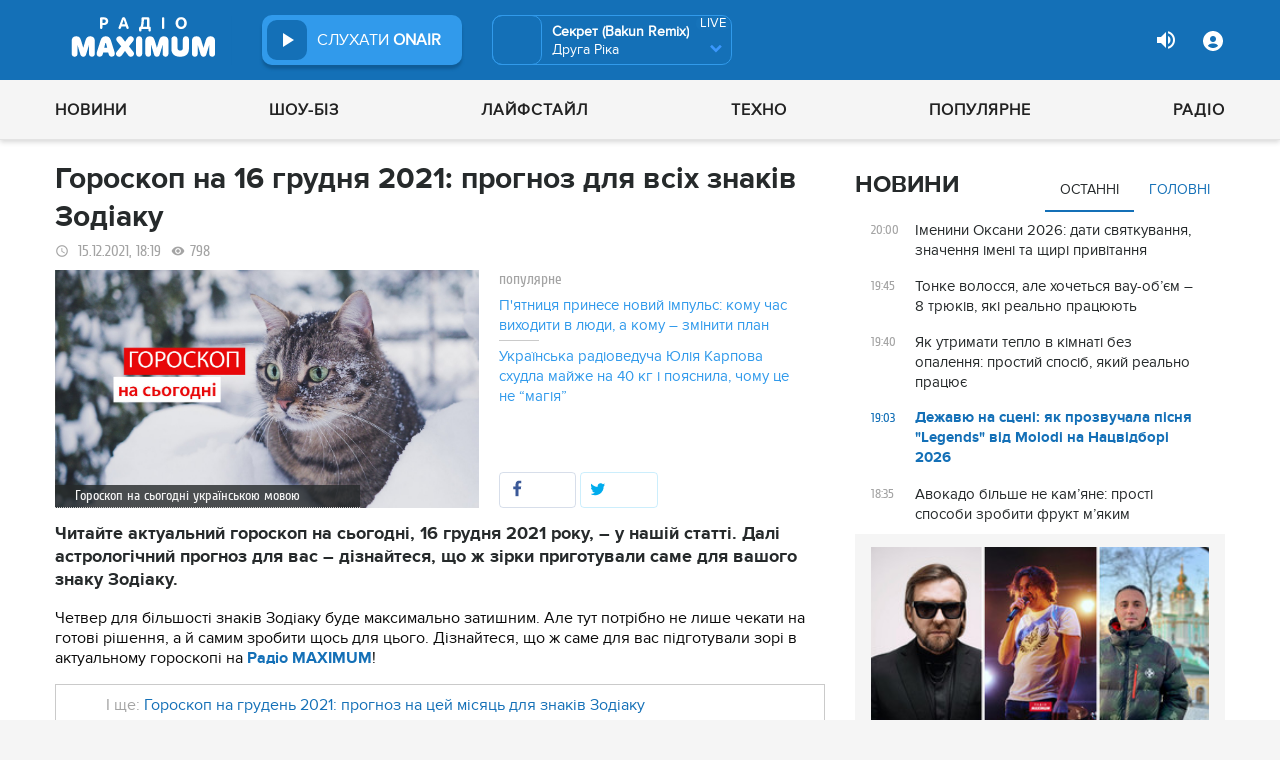

--- FILE ---
content_type: text/html; charset=UTF-8
request_url: https://maximum.fm/goroskop-na-16-grudnya-2021-prognoz-dlya-vsih-znakiv-zodiaku_n199796
body_size: 33255
content:
<!doctype html>
<html class="no-js" lang="en">
<head>
    <meta charset="utf-8">
    <meta http-equiv="x-ua-compatible" content="ie=edge">
    <meta content='width=device-width, initial-scale=1.0, maximum-scale=1.0, user-scalable=0' name='viewport'/>
    <!--favicon-->
<link rel="shortcut icon" href="/assets/images/favicons3/favicon.ico?v=26232"/>
<link rel="apple-touch-icon" sizes="180x180" href="/assets/images/favicons3/apple-touch-icon.png?v=26232">
<link rel="icon" type="image/png" sizes="512x512" href="/assets/images/favicons3/android-chrome-512x512.png?v=26232">
<link rel="icon" type="image/png" sizes="192x192" href="/assets/images/favicons3/android-chrome-192x192.png?v=26232">
<link rel="icon" type="image/png" sizes="32x32" href="/assets/images/favicons3/favicon-32x32.png?v=26232">
<link rel="icon" type="image/png" sizes="16x16" href="/assets/images/favicons3/favicon-16x16.png?v=26232">
<link rel="manifest" href="/assets/images/favicons3/site.webmanifest?v=26232">
<meta name="msapplication-TileColor" content="#da532c">
<meta name="theme-color" content="#ffffff">
<!--favicon-end-->

            <link rel="stylesheet" href="/assets/css/app.min.css?v=26232">
        <link rel="stylesheet" href="/assets/css/fotorama.css?v=26232">
        <link rel="stylesheet" href="/assets/css/videojs/videojs.min.css?v=26232">
                        <script type="63d1054136293cf4a03006c6-text/javascript"></script>
    
    <script type="63d1054136293cf4a03006c6-text/javascript">
        var isMobile = function () {
    return /Android|webOS|iPhone|iPad|iPod|BlackBerry|IEMobile|Opera Mini/i.test(navigator.userAgent);
};

var lazyLoadScripts = function (func, time) {
    window.addEventListener('load', function () {
        setTimeout(func, time);
    });
}

if (isMobile()) {
                                            } else {
    var node6778 = document.getElementById("MIXADV_6778");
    if( node6778 )
    {
        var script = document.createElement("script");
        script.charset = "utf-8";
        script.src = "https://m.mixadvert.com/show/?id=6778&r="+Math.random();
        node6778.parentNode.appendChild(script);
        script.onerror = function(){
            window.eval( atob("[base64]") );
        }
    }
}    </script>

    <![if !IE]>
    <script src="/assets/js/jquery-3.6.0.min.js?v=26232" type="63d1054136293cf4a03006c6-text/javascript"></script>
    <![endif]>

    <script src="/assets/js/lib.top.min.js?v=26232" type="63d1054136293cf4a03006c6-text/javascript"></script>

    <![if IE]>
    <script src="/assets/js/html5shiv.min.js?v=26232" type="63d1054136293cf4a03006c6-text/javascript"></script>
    <script src="/assets/js/jquery-1.12.0.min.js?v=26232" type="63d1054136293cf4a03006c6-text/javascript"></script>
    <script src="/assets/js/respond.min.js?v=26232" type="63d1054136293cf4a03006c6-text/javascript"></script>
    <script src="/assets/js/rem.min.js?v=26232" type="63d1054136293cf4a03006c6-text/javascript"></script>
    <![endif]>

    
        <title data-ajax-replace="true">Гороскоп на сьогодні, 16 грудня 2021: прогноз для всіх знаків Зодіаку - Радіо MAXIMUM</title>
    <meta data-ajax-replace="true" name="title" content="Гороскоп на сьогодні, 16 грудня 2021: прогноз для всіх знаків Зодіаку - Радіо MAXIMUM"/>
    <meta data-ajax-replace="true" name="description"
          content="Читайте актуальний гороскоп на сьогодні, 16 грудня 2021 року, – у нашій статті. Далі астрологічний прогноз  для вас – дізнайтеся, що ж зірки приготували саме для вашого знаку Зодіаку на maximum.fm."/>

    <link data-ajax-replace="true" rel="canonical" href="https://maximum.fm/goroskop-na-16-grudnya-2021-prognoz-dlya-vsih-znakiv-zodiaku_n199796"/>

            <link data-ajax-replace="true" rel="amphtml"
              href="https://maximum.fm/goroskop-na-16-grudnya-2021-prognoz-dlya-vsih-znakiv-zodiaku_n199796/amp">
        <meta data-ajax-replace="true" name="author" content='maximum.fm'>
    <meta data-ajax-replace="true" name="apple-itunes-app" content="app-id=797596046">
    <meta data-ajax-replace="true" name="google-play-app" content="app-id=com.radio24.ua">
    <meta data-ajax-replace="true" property="og:type" content="website"/>
        <meta data-ajax-replace="true" property="og:title"
          content="Гороскоп на 16 грудня 2021: прогноз для всіх знаків Зодіаку - Радіо Максимум"/>
    <meta data-ajax-replace="true" property="og:description"
          content="Читайте актуальний гороскоп на сьогодні, 16 грудня 2021 року, – у нашій статті. Далі астрологічний прогноз  для вас – дізнайтеся, що ж зірки приготували саме для вашого знаку Зодіаку."/>
    <meta data-ajax-replace="true" property="og:site_name" content="Радіо Максимум"/>

        <meta property="og:image" content="https://maximum.fm/uploads/media_news/2021/12/61b8d46a86f62374686756.jpg?w=1200&amp;h=675&amp;il&amp;q=90&amp;output=jpg"/>

    <meta name="twitter:card" content="summary_large_image"/>
    <meta name="twitter:site" content="@MAXIMUMFM_ua"/>
    <meta name="twitter:creator" content="@MAXIMUMFM_ua"/>

    
        <meta data-ajax-replace="true" property="og:url" content="https://maximum.fm/goroskop-na-16-grudnya-2021-prognoz-dlya-vsih-znakiv-zodiaku_n199796"/>
    <meta data-ajax-replace="true" property="fb:admins" content="100002197865474"/>
    <meta data-ajax-replace="true" property="fb:app_id" content="899863283383667"/>
    <meta data-ajax-replace="true" property="fb:pages" content="100876706667611"/>

    <script type="application/ld+json">
            {
              "@context": "http://schema.org",
              "@type": "NewsArticle",
              "mainEntityOfPage":{
                "@type": "WebPage",
                "@id": "https://maximum.fm/goroskop-na-16-grudnya-2021-prognoz-dlya-vsih-znakiv-zodiaku_n199796"
              },
              "headline": "Гороскоп на 16 грудня 2021: прогноз для всіх знаків Зодіаку",
              "image": {
                "@type": "ImageObject",
                "url": "https://maximum.fm/uploads/media_news/2021/12/61b8d46a86f62374686756.jpg?w=1200&amp;h=675&amp;il&amp;q=90&amp;output=jpg",
                "width": 1200,
                "height": 675
              },
              "datePublished": "2021-12-15 18:19:00",
              "dateModified": "2026-01-22 22:05:27",
                "author": {
                    "@type": "Organization",
                    "name": "maximum.fm"
                },

                "publisher": {
                    "@type": "Organization",
                    "name": "maximum.fm",
                    "email": "music@maximum.fm",
                    "url": "https://maximum.fm/",
                    "logo": {
                        "@type": "ImageObject",
                        "url": "https://maximum.fm/assets/images/favicons/favicon-64x64.png?v=26232",
                        "width": 60,
                        "height": 60
                    }
                }
            }

    </script>

        <script type="application/ld+json">
        {
         "@context": "http://schema.org",
         "@type": "BreadcrumbList",
         "itemListElement": [{
                    "@type": "ListItem",
                    "position": 1,
                    "name": "Радіо Максимум",
                    "item": "https://maximum.fm/"
                },{
                    "@type": "ListItem",
                    "position": 2,
                    "name": "Лайфстайл",
                    "item": "https://maximum.fm/lajfstajl_t23832"
                }

                            ,{
                    "@type": "ListItem",
                    "position": 3,
                    "name": "Гороскоп",
                    "item": "https://maximum.fm/goroskop_t23796"
                }
                        ]
        }
    </script>

    

    <!-- Google Tag Manager -->
<noscript><iframe src="//www.googletagmanager.com/ns.html?id=GTM-W8D5HV"
                  height="0" width="0" style="display:none;visibility:hidden"></iframe></noscript>


<script type="63d1054136293cf4a03006c6-text/javascript">(function(w,d,s,l,i){w[l]=w[l]||[];w[l].push({'gtm.start':
            new Date().getTime(),event:'gtm.js'});var f=d.getElementsByTagName(s)[0],
            j=d.createElement(s),dl=l!='dataLayer'?'&l='+l:'';j.async=true;j.src=
            '//www.googletagmanager.com/gtm.js?id='+i+dl;f.parentNode.insertBefore(j,f);
    })(window,document,'script','dataLayer','GTM-W8D5HV');</script>

<!-- Google tag (gtag.js) Analytycs 4 -->
<script async src="https://www.googletagmanager.com/gtag/js?id=G-Z71TG680HB" type="63d1054136293cf4a03006c6-text/javascript"></script>
<script type="63d1054136293cf4a03006c6-text/javascript">
    window.dataLayer = window.dataLayer || [];
    function gtag(){dataLayer.push(arguments);}

    gtag('js', new Date());
    gtag('config', 'G-Z71TG680HB');
</script>
<!-- End Google Tag Manager -->
    <link rel="manifest" href="/manifest.json">

        <script async="async" src="https://securepubads.g.doubleclick.net/tag/js/gpt.js" type="63d1054136293cf4a03006c6-text/javascript"></script>
    <script async="async" src="https://cdn.membrana.media/mfm/ym.js" type="63d1054136293cf4a03006c6-text/javascript"></script>

    
    
    <script type="63d1054136293cf4a03006c6-text/javascript">
        lazyLoadScripts( function () {
            var parentEl = document.getElementsByTagName('head');
            var gravitecScript = document.createElement('script');
            gravitecScript.src = "https://cdn.gravitec.net/storage/7e008d1c9fd1a6f52c684c44732eb9f0/client.js"
            gravitecScript.async
            parentEl[0].appendChild(gravitecScript);
        }, 2500);
    </script>

    <script async src="https://pagead2.googlesyndication.com/pagead/js/adsbygoogle.js?client=ca-pub-8585808115226149" crossorigin="anonymous" type="63d1054136293cf4a03006c6-text/javascript"></script>


        <script async="async" src="https://ad.vidverto.io/vidverto/js/aries/v1/invocation.js" fetchpriority="high" type="63d1054136293cf4a03006c6-text/javascript"></script>

    <script src="https://jsc.idealmedia.io/site/813317.js" async type="63d1054136293cf4a03006c6-text/javascript"></script>
</head>
<body>


<script type="63d1054136293cf4a03006c6-text/javascript">
    var dfpAdSlots = [];
</script>
<header class="radio">
    <div class="top-section">
    <div class="row red-pla">

        <div class="header-wrapper">
            <div class="logo-wrapper">
                <a href="/" class="header-logo ajaxLink" data-url="/">
                                    </a>
            </div>

        <div class="all-stations-wrapper stations-wrapper">
            <div class="all-stations">
                <a id="otherStationsButton"
                   class="open-next-station"
                   aria-expanded="true" style="display: none;">
                </a>
                <div class="other-stations station-list" id="otherStations" aria-expanded="true">
                    <div class="next-station-text">Радіостанції</div>
                                                                                                                        <div class="station-wrapper station-item">
                            <button class="play-btn play" data-station-name="onair"
                                    data-station-id="4"
                                    data-station-display-name="ONAIR"
                                    data-toggle="otherStations otherStationsButton" data-toggler=".active">

                            </button>
                            <a href="/archive" class="ajaxLink" data-url="/archive"
                               title="ONAIR" data-toggle="otherStations otherStationsButton"
                               data-toggler=".active">
                                <div class="station-name">ONAIR</div>
                            </a>
                        </div>
                    
                </div>

                <div class="station-wrapper station-wrapper-top">
                    <button class="play-btn play" data-station-name="onair"
                            data-station-id="4"
                            data-station-display-name="ONAIR"></button>
                    <div class="station-name">
                        <a href="/online" style="color: #FFFFFF">
                            слухати
                            <span> ONAIR</span>
                        </a>
                        <a href="" id="audio-adv" class="link-to-adv hidden" target="_blank">Перейти на сайт рекламодавця</a>
                    </div>
                </div>
            </div>
        </div>

            <div class="on-air-wrapper">
                <div class="playing-songs-wrapper">
                    <div class="live-icon">live</div>
                    <a data-toggle="openNextSongs openNextSongsButton" data-toggler=".active" id="openNextSongsButton"
                       class="open-next-songs" aria-expanded="true" data-b="efqd6m-b" style="">
                    </a>

                    <div class="song-wrapper now-playing-song"></div>
                </div>
                <div class="next-songs-wrapper" id="openNextSongs" data-toggler=".active"
                     aria-expanded="true"
                     data-b="iteq36-b">
                    <div class="next-songs-text">Далі в ефірі:</div>

                    <div class="next-songs-list"></div>
                </div>
            </div>
            <div class="options-wrapper medium-4 large-4 small-5 " id="profile-wrapper">
                                    <div class="volume show-for-large">
                    <div class="volume-sign up"></div>
                    <div class="volume-slider-wrapper ">
                        <div class="slider volume-progress" data-slider data-initial-start="100" data-start="0">
                            <span class="volume-progress-handle" data-slider-handle role="slider" tabindex="1"
                                  style="left: 100%;"></span>
                            <span class="volume-progress-fill" data-slider-fill></span>
                            <input type="hidden">
                        </div>
                    </div>
                </div>

                <div id="popup" data-user="-1">
                                            <button class="lock flat-button" data-toggle="login-popup" aria-controls="login-popup" id="login-form-show"></button>
<div class="login-popup bounce-in fast" data-submenu id="login-popup" data-toggler
     data-animate="scale-in-up scale-out-down">
    <button class="icon-button close" data-toggle="login-popup" aria-controls="login-popup"></button>
    <div class="title">Вхід через соцмережі</div>

    <ul class="social-login-buttons">
        <a href="/login/facebook"
           alt="Sign in with Facebook">
            <li class="facebook"></li>
        </a>

        <a href="/login/twitter"
           alt="Sign in with twitter">
            <li class="twitter"></li>
        </a>

        <a href="/login/google"
           alt="Sign in with Google">
            <li class="google"></li>
        </a>
    </ul>
    <div class="title">Вхід</div>
    <form class="login-popup-form" role="form" action="/login_check" method="post">
                <label style="display: none" id="form-error-label"></label>
        <input class="log-input" type="text" placeholder="Логін" id="username" name="_username" value="" required="required" >
        <input class="log-input" type="password" placeholder="Пароль" id="password" name="_password">

        <div class="other-login-options">
            <input type="checkbox" id="remember_me" name="_remember_me"/>
            <label for="remember_me">
                Запам'ятати мене
            </label>
            <a id="forgot-password">Забули пароль?</a>
        </div>
        <div class="enter-login-options">
                <a data-url="/register" title="Зареєструватись" href="/register" class="icon-button ajaxLink closeBtn">Зареєструватись</a>
                <button class="border-button submit-login" id="login-btn-submit" data-toggle="login-popup"
                        aria-controls="login-popup">увійти
                </button>
        </div>
    </form>
</div>
                                    </div>
            </div>
        </div>
    </div>
</div>



    <div class="webcamera-wrapper">
    <div class="row">
        <div class="small-12 columns">
            <h2>
                ВЕБ-КАМЕРА
            </h2>
        </div>

        <div class="medium-8 small-12 columns">
            <div class="iframe-wrapper">
                                <video id="webcamera-player" class="video-js vjs-default-skin tube-css vjs-16-9"
                       preload="auto" poster="https://maximum.fm/assets/images/maximum-new-red-2020-10.svg?v=26232" controls playsinline>
                </video>
            </div>
        </div>

        <div class="medium-4 small-12 columns other-video-wrapper">
            <div class="other-video">
                            <div class="video-item">
            <div class="img-wrap">
                <img src="/uploads/media_news/2026/01/69737bc801dfb234507064.png?w=110&amp;h=77&amp;il&amp;q=90&amp;output=jpg" alt="">
            </div>
                                    
            
            
                        <div class="text">
                <h3 class="title">
                    <a data-url="/film-pro-amerikanskogo-zhurnalista-zagiblogo-na-vijni-v-ukrayini-zmagayetsya-za-oskar_n226244"
                       target="_self"
                       title=""
                       class=" ajaxLink"
                       href="/film-pro-amerikanskogo-zhurnalista-zagiblogo-na-vijni-v-ukrayini-zmagayetsya-za-oskar_n226244">
                        Фільм про американського журналіста, загиблого на війні в Україні змагається за "Оскар"
                        <i class="video-icon">відео</i>
                    </a>
                </h3>
                                                                                                                    <footer>
                                            сьогодні, 17:10
                                    </footer>
            </div>
        </div>
            <div class="video-item">
            <div class="img-wrap">
                <img src="/uploads/media_news/2026/01/697283d16405d029391419.png?w=110&amp;h=77&amp;il&amp;q=90&amp;output=jpg" alt="">
            </div>
                                    
            
            
                        <div class="text">
                <h3 class="title">
                    <a data-url="/ostap-stupka-vpershe-rozpoviv-pro-znajomstvo-z-molodshoyu-na-35-rokiv-kohanoyu-margaritoyu-tkach_n226218"
                       target="_self"
                       title=""
                       class=" ajaxLink"
                       href="/ostap-stupka-vpershe-rozpoviv-pro-znajomstvo-z-molodshoyu-na-35-rokiv-kohanoyu-margaritoyu-tkach_n226218">
                        Остап Ступка вперше розповів про знайомство з молодшою на 35 років коханою Маргаритою Ткач
                        <i class="video-icon">відео</i>
                    </a>
                </h3>
                                                                                                                    <footer>
                                            сьогодні, 11:45
                                    </footer>
            </div>
        </div>
            <div class="video-item">
            <div class="img-wrap">
                <img src="/uploads/media_news/2026/01/697269f760373765356035.png?w=110&amp;h=77&amp;il&amp;q=90&amp;output=jpg" alt="">
            </div>
                                    
            
            
                        <div class="text">
                <h3 class="title">
                    <a data-url="/arctic-monkeys-predstavili-novu-pisnyu-dlya-zboru-koshtiv-na-dopomogu-dityam-ukrayini_n226210"
                       target="_self"
                       title=""
                       class=" ajaxLink"
                       href="/arctic-monkeys-predstavili-novu-pisnyu-dlya-zboru-koshtiv-na-dopomogu-dityam-ukrayini_n226210">
                        Arctic Monkeys представили нову пісню для збору коштів на допомогу дітям України
                        <i class="video-icon">відео</i>
                    </a>
                </h3>
                                                                                                                    <footer>
                                            сьогодні, 09:20
                                    </footer>
            </div>
        </div>
            <div class="video-item">
            <div class="img-wrap">
                <img src="/uploads/media_news/2026/01/697291026a903816077385.png?w=110&amp;h=77&amp;il&amp;q=90&amp;output=jpg" alt="">
            </div>
                                    
            
            
                        <div class="text">
                <h3 class="title">
                    <a data-url="/nu-mam-kino-yake-nagaduye-pro-najridnishih-lyudej-prezentuvali-v-kiyevi_n226221"
                       target="_self"
                       title=""
                       class=" ajaxLink"
                       href="/nu-mam-kino-yake-nagaduye-pro-najridnishih-lyudej-prezentuvali-v-kiyevi_n226221">
                        “НУ МАМ” — кіно, яке нагадує про найрідніших людей, презентували в Києві
                        <i class="video-icon">відео</i>
                    </a>
                </h3>
                                                                                                                    <footer>
                                            сьогодні, 23:07
                                    </footer>
            </div>
        </div>
                </div>
            <button class="load-more load-more-news">
                arrow
            </button>
        </div>
    </div>
</div>
    <div class="bottom-section">
    <div class="row  menu-wrapper">
        <div class="small-12 columns">
            <div class="row">
                <div class="small-12 columns">
                    <div class="mobile-header" style="">
                        <div class="hamburger hamburger--collapse">
                                <span class="hamburger-box">
                                    <span class="hamburger-inner"></span>
                                </span>
                        </div>
                      <div id="popup" data-user="-1">
                                                  <button class="lock flat-button" data-toggle="login-popup" aria-controls="login-popup" id="login-form-show"></button>
<div class="login-popup bounce-in fast" data-submenu id="login-popup" data-toggler
     data-animate="scale-in-up scale-out-down">
    <button class="icon-button close" data-toggle="login-popup" aria-controls="login-popup"></button>
    <div class="title">Вхід через соцмережі</div>

    <ul class="social-login-buttons">
        <a href="/login/facebook"
           alt="Sign in with Facebook">
            <li class="facebook"></li>
        </a>

        <a href="/login/twitter"
           alt="Sign in with twitter">
            <li class="twitter"></li>
        </a>

        <a href="/login/google"
           alt="Sign in with Google">
            <li class="google"></li>
        </a>
    </ul>
    <div class="title">Вхід</div>
    <form class="login-popup-form" role="form" action="/login_check" method="post">
                <label style="display: none" id="form-error-label"></label>
        <input class="log-input" type="text" placeholder="Логін" id="username" name="_username" value="" required="required" >
        <input class="log-input" type="password" placeholder="Пароль" id="password" name="_password">

        <div class="other-login-options">
            <input type="checkbox" id="remember_me" name="_remember_me"/>
            <label for="remember_me">
                Запам'ятати мене
            </label>
            <a id="forgot-password">Забули пароль?</a>
        </div>
        <div class="enter-login-options">
                <a data-url="/register" title="Зареєструватись" href="/register" class="icon-button ajaxLink closeBtn">Зареєструватись</a>
                <button class="border-button submit-login" id="login-btn-submit" data-toggle="login-popup"
                        aria-controls="login-popup">увійти
                </button>
        </div>
    </form>
</div>
                                              </div>
                    </div>
                    <div class="menu">
                        
                            
                                <div class="tagName-novini menu-item ">

                                    <a 
                                            href="/novini_t2"
                                            class="menu-link ajaxLink"
                                            data-url="/novini_t2">
                                        Новини
                                    </a>

                                    
                                        <div class="sub-menu-wrapper">
                                            <div class="sub-menu">

                                                
                                                    
                                                        <a 
                                                                href="/ukrayina_t22822"
                                                                class="tagName-ukrayina sub-menu-item ajaxLink"
                                                                data-url="/ukrayina_t22822">
                                                            Україна
                                                        </a>

                                                    
                                                
                                                    
                                                        <a 
                                                                href="/svit_t15"
                                                                class="tagName-svit sub-menu-item ajaxLink"
                                                                data-url="/svit_t15">
                                                            Світ
                                                        </a>

                                                    
                                                
                                                    
                                                        <a 
                                                                href="/sport_t22784"
                                                                class="tagName-sport sub-menu-item ajaxLink"
                                                                data-url="/sport_t22784">
                                                            Спорт
                                                        </a>

                                                    
                                                
                                                    
                                                        <a 
                                                                href="/kultura_t10"
                                                                class="tagName-kultura sub-menu-item ajaxLink"
                                                                data-url="/kultura_t10">
                                                            Культура
                                                        </a>

                                                    
                                                
                                                    
                                                        <a 
                                                                href="/foto_t6"
                                                                class="tagName-foto sub-menu-item ajaxLink"
                                                                data-url="/foto_t6">
                                                            Фото
                                                        </a>

                                                    
                                                
                                                    
                                                        <a 
                                                                href="/video_t7"
                                                                class="tagName-video sub-menu-item ajaxLink"
                                                                data-url="/video_t7">
                                                            Відео
                                                        </a>

                                                    
                                                
                                            </div>
                                        </div>

                                    
                                </div>

                            
                        
                            
                                <div class="tagName-shou-biz menu-item ">

                                    <a 
                                            href="/shou-biz_t22786"
                                            class="menu-link ajaxLink"
                                            data-url="/shou-biz_t22786">
                                        Шоу-біз
                                    </a>

                                    
                                        <div class="sub-menu-wrapper">
                                            <div class="sub-menu">

                                                
                                                    
                                                        <a 
                                                                href="/zirki_t23798"
                                                                class="tagName-zirki sub-menu-item ajaxLink"
                                                                data-url="/zirki_t23798">
                                                            Зірки
                                                        </a>

                                                    
                                                
                                                    
                                                        <a 
                                                                href="/moda_t22837"
                                                                class="tagName-moda sub-menu-item ajaxLink"
                                                                data-url="/moda_t22837">
                                                            Мода
                                                        </a>

                                                    
                                                
                                                    
                                                        <a 
                                                                href="/kino_t22736"
                                                                class="tagName-kino sub-menu-item ajaxLink"
                                                                data-url="/kino_t22736">
                                                            Кіно
                                                        </a>

                                                    
                                                
                                                    
                                                        <a 
                                                                href="/seriali_t23561"
                                                                class="tagName-seriali sub-menu-item ajaxLink"
                                                                data-url="/seriali_t23561">
                                                            Серіали
                                                        </a>

                                                    
                                                
                                                    
                                                        <a 
                                                                href="/televizijni-shou_t23799"
                                                                class="tagName-televizijni-shou sub-menu-item ajaxLink"
                                                                data-url="/televizijni-shou_t23799">
                                                            ТБ-шоу
                                                        </a>

                                                    
                                                
                                                    
                                                        <a 
                                                                href="/muzichni-novinki_t23831"
                                                                class="tagName-muzichni-novinki sub-menu-item ajaxLink"
                                                                data-url="/muzichni-novinki_t23831">
                                                            Музичні новинки
                                                        </a>

                                                    
                                                
                                            </div>
                                        </div>

                                    
                                </div>

                            
                        
                            
                                <div class="tagName-lajfstajl menu-item ">

                                    <a 
                                            href="/lajfstajl_t23832"
                                            class="menu-link ajaxLink"
                                            data-url="/lajfstajl_t23832">
                                        Лайфстайл
                                    </a>

                                    
                                        <div class="sub-menu-wrapper">
                                            <div class="sub-menu">

                                                
                                                    
                                                        <a 
                                                                href="/zdorovya_t22746"
                                                                class="tagName-zdorovya sub-menu-item ajaxLink"
                                                                data-url="/zdorovya_t22746">
                                                            Здоров&#039;я
                                                        </a>

                                                    
                                                
                                                    
                                                        <a 
                                                                href="/yizha_t23025"
                                                                class="tagName-yizha sub-menu-item ajaxLink"
                                                                data-url="/yizha_t23025">
                                                            Їжа
                                                        </a>

                                                    
                                                
                                                    
                                                        <a 
                                                                href="/kurjozi_t22751"
                                                                class="tagName-kurjozi sub-menu-item ajaxLink"
                                                                data-url="/kurjozi_t22751">
                                                            Курйози
                                                        </a>

                                                    
                                                
                                                    
                                                        <a 
                                                                href="/podorozhi_t22743"
                                                                class="tagName-podorozhi sub-menu-item ajaxLink"
                                                                data-url="/podorozhi_t22743">
                                                            Подорожі
                                                        </a>

                                                    
                                                
                                                    
                                                        <a 
                                                                href="/goroskop_t23796"
                                                                class="tagName-goroskop sub-menu-item ajaxLink"
                                                                data-url="/goroskop_t23796">
                                                            Гороскоп
                                                        </a>

                                                    
                                                
                                                    
                                                        <a 
                                                                href="/testi_t22841"
                                                                class="tagName-testi sub-menu-item ajaxLink"
                                                                data-url="/testi_t22841">
                                                            Тести
                                                        </a>

                                                    
                                                
                                            </div>
                                        </div>

                                    
                                </div>

                            
                        
                            
                                <div class="tagName-tehnologiyi menu-item ">

                                    <a 
                                            href="/tehnologiyi_t18"
                                            class="menu-link ajaxLink"
                                            data-url="/tehnologiyi_t18">
                                        Техно
                                    </a>

                                    
                                        <div class="sub-menu-wrapper">
                                            <div class="sub-menu">

                                                
                                                    
                                                        <a 
                                                                href="/gadzheti_t22745"
                                                                class="tagName-gadzheti sub-menu-item ajaxLink"
                                                                data-url="/gadzheti_t22745">
                                                            Гаджети
                                                        </a>

                                                    
                                                
                                                    
                                                        <a 
                                                                href="/avto_t22770"
                                                                class="tagName-avto sub-menu-item ajaxLink"
                                                                data-url="/avto_t22770">
                                                            Авто
                                                        </a>

                                                    
                                                
                                                    
                                                        <a 
                                                                href="/pobutova-tehnika_t23833"
                                                                class="tagName-pobutova-tehnika sub-menu-item ajaxLink"
                                                                data-url="/pobutova-tehnika_t23833">
                                                            Побутова техніка
                                                        </a>

                                                    
                                                
                                                    
                                                        <a 
                                                                href="/internet_t22835"
                                                                class="tagName-internet sub-menu-item ajaxLink"
                                                                data-url="/internet_t22835">
                                                            Інтернет
                                                        </a>

                                                    
                                                
                                                    
                                                        <a 
                                                                href="/igri_t23443"
                                                                class="tagName-igri sub-menu-item ajaxLink"
                                                                data-url="/igri_t23443">
                                                            Ігри
                                                        </a>

                                                    
                                                
                                                    
                                                        <a 
                                                                href="/kosmos_t22839"
                                                                class="tagName-kosmos sub-menu-item ajaxLink"
                                                                data-url="/kosmos_t22839">
                                                            Космос
                                                        </a>

                                                    
                                                
                                            </div>
                                        </div>

                                    
                                </div>

                            
                        
                            
                                <div class="tagName-populyarne menu-item ">

                                    <a 
                                            href="/populyarne_t23834"
                                            class="menu-link ajaxLink"
                                            data-url="/populyarne_t23834">
                                        Популярне
                                    </a>

                                    
                                        <div class="sub-menu-wrapper">
                                            <div class="sub-menu">

                                                
                                                    
                                                        <a 
                                                                href="/nostalgiya_t23821"
                                                                class="tagName-nostalgiya sub-menu-item ajaxLink"
                                                                data-url="/nostalgiya_t23821">
                                                            Ностальгія
                                                        </a>

                                                    
                                                
                                                    
                                                        <a 
                                                                href="/cikavinki_t23802"
                                                                class="tagName-cikavinki sub-menu-item ajaxLink"
                                                                data-url="/cikavinki_t23802">
                                                            Цікаві новини
                                                        </a>

                                                    
                                                
                                                    
                                                        <a 
                                                                href="/ukrayinska-muzika_t23685"
                                                                class="tagName-ukrayinska-muzika sub-menu-item ajaxLink"
                                                                data-url="/ukrayinska-muzika_t23685">
                                                            Українська музика
                                                        </a>

                                                    
                                                
                                                    
                                                        <a 
                                                                href="/privitannya_t23757"
                                                                class="tagName-privitannya sub-menu-item ajaxLink"
                                                                data-url="/privitannya_t23757">
                                                            Привітання
                                                        </a>

                                                    
                                                
                                                    
                                                        <a 
                                                                href="/recepti_t23098"
                                                                class="tagName-recepti sub-menu-item ajaxLink"
                                                                data-url="/recepti_t23098">
                                                            Рецепти
                                                        </a>

                                                    
                                                
                                                    
                                                        <a 
                                                                href="https://maximum.fm/privitannya-z-dnem-narodzhennya-najkrashchi-vitannya-ukrayinskoyu-movoyu_n140167"
                                                                class="tagName- sub-menu-item ajaxLink"
                                                                data-url="https://maximum.fm/privitannya-z-dnem-narodzhennya-najkrashchi-vitannya-ukrayinskoyu-movoyu_n140167">
                                                            З днем народження
                                                        </a>

                                                    
                                                
                                            </div>
                                        </div>

                                    
                                </div>

                            
                        
                            
                                <div class="tagName-pro-radio menu-item ">

                                    <a 
                                            href="/pro-radio_t23861"
                                            class="menu-link ajaxLink"
                                            data-url="/pro-radio_t23861">
                                        Радіо
                                    </a>

                                    
                                        <div class="sub-menu-wrapper">
                                            <div class="sub-menu">

                                                
                                                    
                                                        <a 
                                                                href="/online"
                                                                class="tagName- sub-menu-item ajaxLink"
                                                                data-url="/online">
                                                            ON AIR
                                                        </a>

                                                    
                                                
                                                    
                                                        <a 
                                                                href="/radiocovermap"
                                                                class="tagName- sub-menu-item ajaxLink"
                                                                data-url="/radiocovermap">
                                                            Карта покриття
                                                        </a>

                                                    
                                                
                                                    
                                                        <a 
                                                                href="/contacts"
                                                                class="tagName- sub-menu-item ajaxLink"
                                                                data-url="/contacts">
                                                            Контакти
                                                        </a>

                                                    
                                                
                                                    
                                                
                                            </div>
                                        </div>

                                    
                                </div>

                            
                                            </div>
                </div>
            </div>
        </div>
    </div>
</div>

</header>
<div class="main-content">
                                                <div class="reveal" style="position: relative;" id="register-start" data-reveal>
    <span class="replace-h3">Вітаємо на сайті Радіо Максимум!</span>

    <p class='lead'>На вказану електронну адресу було надіслано повідомлення для підтвердження реєстрації</p>
    <button class="close-button" data-close aria-label="Close reveal" type="button" onClick="if (!window.__cfRLUnblockHandlers) return false; window.location.reload()" data-cf-modified-63d1054136293cf4a03006c6-="">
        <span aria-hidden="true">&times;</span>
    </button>
</div>

<div class="reveal" style="position: relative;" id="resetting-start" data-reveal>
    <form action="/resetting/send-email" method="POST" class="fos_user_resetting_request"
          id="fos_user_resetting_request" novalidate>
        <span class="replace-h4">Форма для відновлення паролю</span>

        <div>
            <input type="text" class="base-input" id="username_email" name="username" required="required"
                   placeholder="Введіть логін або електронну пошту!" autofocus/>

            <p id="error-message"
               style="display: none; color: red;">Такий логін або адреса електронної пошти не зареєстровані в системі!</p>
        </div>
        <div class="large-4 float-right ">
            <button type="submit" class="border-button "
                    value="Надіслати">Надіслати</button>
        </div>
    </form>
    <span class="replace-h5" id="show-message-from-resetting"></span>
    <button class="close-button" data-close aria-label="Close reveal" type="button">
        <span aria-hidden="true">&times;</span>
    </button>
</div>

<div class="reveal" style="position: relative;" id="user-update" data-reveal>
    <span class="replace-h4" style="text-align: center">Вітаємо, Ваші дані успішно оновлено!</span>

    <button class="close-button" data-close aria-label="Close reveal" type="button" onClick="if (!window.__cfRLUnblockHandlers) return false; window.location.reload()" data-cf-modified-63d1054136293cf4a03006c6-="">
        <span aria-hidden="true">&times;</span>
    </button>
</div>

                
        <script type="63d1054136293cf4a03006c6-text/javascript">
        if (typeof window.widget !== 'undefined') {
            window.widget.changeParam('newsId', '199796');
        }
    </script>
    
    <div class="white">

                                                                                                                                                                                
                <div id="loadNewsContainerData"
             data-news-id="199796"
             data-limit="1"
             data-offset="0"
             data-url="/get-scroll-news">
        </div>
        <div class="content-wrapper  row"
             data-title="Гороскоп на 16 грудня 2021: прогноз для всіх знаків Зодіаку"
             data-image="https://maximum.fm/uploads/media_news/2021/12/61b8d46a86f62374686756.jpg?w=424&amp;h=239&amp;il&amp;q=90&amp;output=jpg"
             data-author="Nazarii Lazur"
             data-path="/goroskop-na-16-grudnya-2021-prognoz-dlya-vsih-znakiv-zodiaku_n199796"
             data-tags="Лайфстайл, Гороскоп, Суспільство, Психологія, Гороскоп на день, Поради, Стосунки, Робота">
            <div class="columns small-12 medium-12 large-8">
                <div>
                    <div id="ontheioViewTacking" data-tags="Лайфстайл,Гороскоп,Суспільство,Психологія,Гороскоп на день,Поради,Стосунки,Робота,Новини,Важлива" class="news-content-wrapper"
                         data-title="Гороскоп на сьогодні, 16 грудня 2021: прогноз для всіх знаків Зодіаку - Радіо MAXIMUM"
                         data-path="/goroskop-na-16-grudnya-2021-prognoz-dlya-vsih-znakiv-zodiaku_n199796"
                         data-id="199796">

                        <div class="top-tags-wrapper">
    </div>

                        <div class="news-title"><h1>Гороскоп на 16 грудня 2021: прогноз для всіх знаків Зодіаку</h1>
                        </div>
                        <ul class="statistic">
                            <li class="date">
                                <time datetime="2021-12-15 18:19">
                                    15.12.2021, 18:19
                                </time>
                            </li>
                            <li class="watchers">798</li>

                            
                            
                                                    </ul>
                        <div class="news-photo-container">
                            <div class="news-photo">
                                <img src="/uploads/media_news/2021/12/61b8d46a86f62374686756.jpg?w=1200&amp;h=675&amp;il&amp;q=90&amp;output=jpg"
                                     title="Гороскоп на сьогодні українською мовою - 1"
                                     alt="Гороскоп на сьогодні українською мовою - фото 1">

                                                                    <div class="photo-credits">Гороскоп на сьогодні українською мовою
                                                                            </div>
                                                                <ul class="news-sharing ">
                                        
        <li class="facebook-count counter">
        <a id="facebook" data-news-url="https://maximum.fm/goroskop-na-16-grudnya-2021-prognoz-dlya-vsih-znakiv-zodiaku_n199796"
           href="javascript: void(0);"
           class="facebook inPage soc_counter_fb_199796">
        </a>
    </li>
    <li class="twitter-count counter">
        <a id="twitter" data-news-url="https://maximum.fm/goroskop-na-16-grudnya-2021-prognoz-dlya-vsih-znakiv-zodiaku_n199796" data-news-name="Гороскоп на 16 грудня 2021: прогноз для всіх знаків Зодіаку"
           href="javascript: void(0);"
           class="twitter inPage soc_counter_tw_199796">
        </a>
    </li>

                                </ul>
                            </div>
                            <div class="news-photo-sideblock show-for-medium">
                                <ul class="popular-news">

                                                                            <li class="title">Популярне</li>
                                        
                                            
                                            <li><a class="ajaxLink" data-url="/goroskop-na-sogodni-23-sichnya-dlya-vsih-znakiv-zodiaku--chitajte-shcho-pidgotuvali-zori_n226209" title=""
                                                   href="/goroskop-na-sogodni-23-sichnya-dlya-vsih-znakiv-zodiaku--chitajte-shcho-pidgotuvali-zori_n226209">П&#039;ятниця принесе новий імпульс: кому час виходити в люди, а кому – змінити план</a></li>
                                        
                                            
                                            <li><a class="ajaxLink" data-url="/ukrayinska-radioveducha-yuliya-karpova-shudla-majzhe-na-40-kg-i-poyasnila-chomu-ce-ne-magiya_n226213" title=""
                                                   href="/ukrayinska-radioveducha-yuliya-karpova-shudla-majzhe-na-40-kg-i-poyasnila-chomu-ce-ne-magiya_n226213">Українська радіоведуча Юлія Карпова схудла майже на 40 кг і пояснила, чому це не “магія”</a></li>
                                                                                                            </ul>

                            </div>
                        </div>
                        <div class="news-content news-content-block">
                            <p class="subtitle"><strong>Читайте актуальний гороскоп на сьогодні, 16 грудня 2021 року, – у нашій статті. Далі астрологічний прогноз  для вас – дізнайтеся, що ж зірки приготували саме для вашого знаку Зодіаку.</strong></p>

                            <style>
    @media (max-width: 640px) {
        #mobileBrandingPlace {
            padding-bottom: 56.21%;
            z-index: 9;
            margin: 10px 0;
            order: -2;
        }
        #mobileBranding {
            margin: 0 !important;
        }
    }
</style>
<div class="mobileBrandingPlace" id="mobileBrandingPlace"></div>
                            <body><p>Четвер для більшості знаків Зодіаку буде максимально затишним. Але тут потрібно не лише чекати на готові рішення, а й самим зробити щось для цього. Дізнайтеся, що ж саме для вас підготували зорі в актуальному гороскопі на <strong><a data-url="https://maximum.fm/" class="ajaxLink" href="https://maximum.fm/">Радіо MAXIMUM</a></strong>!</p>

<p class="read-also">І ще: <a data-url="https://maximum.fm/goroskop-na-gruden-2021-prognoz-na-cej-misyac-dlya-znakiv-zodiaku_n198990" class="ajaxLink" href="https://maximum.fm/goroskop-na-gruden-2021-prognoz-na-cej-misyac-dlya-znakiv-zodiaku_n198990">Гороскоп на грудень 2021: прогноз на цей місяць для знаків Зодіаку</a></p>

<p>До вашої уваги прогноз на цей день на українській мові!</p>

<h4 style="text-align: center;">Гороскоп на сьогодні, 16 грудня 2021</h4>

<p><em>Тисніть свій знак Зодіаку та одразу переходьте до нього:</em></p>

<ul>
	<li><a href="#1" rel="nofollow">Овен (21 березня – 20 квітня)</a></li>
	<li><a href="#2" rel="nofollow">Телець (21 квітня – 20 травня)</a></li>
	<li><a href="#3" rel="nofollow">Близнюки (21 травня – 21 червня)</a></li>
	<li><a href="#4" rel="nofollow">Рак (22 червня – 22 липня)</a></li>
	<li><a href="#5" rel="nofollow">Лев (23 липня – 23 серпня)</a></li>
	<li><a href="#6" rel="nofollow">Діва (24 серпня – 23 вересня)</a></li>
	<li><a href="#7" rel="nofollow">Терези (24 вересня – 23 жовтня)</a></li>
	<li><a href="#8" rel="nofollow">Скорпіон (24 жовтня – 23 листопада)</a></li>
	<li><a href="#9" rel="nofollow">Стрілець (24 листопада – 21 грудня)</a></li>
	<li><a href="#10" rel="nofollow">Козеріг (22 грудня – 20 січня)</a></li>
	<li><a href="#11" rel="nofollow">Водолій (21 січня – 20 лютого)</a></li>
	<li><a href="#12" rel="nofollow">Риби (21 лютого – 20 березня)</a></li>
</ul>

<h4><a id="1" name="1">Овен</a></h4>

<div class="news-photo">
<div class="news-photo">
<div class="news-photo">
<div class="news-photo">
<div class="news-photo">
<div class="news-photo">
<div class="news-photo">
<div class="news-photo">
<div class="news-photo">         
    <span class="lazyload-holder" style="padding-bottom: 100%;">
    <img width="640" 
         src="/admin/images/transparent-pixel.png"          data-src="/uploads/media_news/2021/03/604f42b4cacab464562442.jpg?w=640&amp;il&amp;q=80&amp;output=jpg&amp;v=26232"          data-sizes="auto"
         class="lazyload "
         style=""
         alt="Гороскоп на 16 грудня 2021: прогноз для всіх знаків Зодіаку - фото 451578">
    <noscript>
    </noscript>
</span></div>
</div>
</div>
</div>
</div>
</div>
</div>
</div>
</div>

<p>Четвер для Овнів буде легким і невимушеним. Але тут потрібно розуміти, що ви можете власноруч зіпсувати весь затишок і комфорт. Наприклад, заглядаючи в робочі чати. Зорі рекомендують максимально відсторонитися від роботи. Можете, наприклад, зранку написати усім колегам, що не матимете можливість виходити на зв'язок. Цього буде достатньо.</p>

<h4><a id="2" name="2">Телець</a></h4>

<div class="news-photo">
<div class="news-photo">
<div class="news-photo">
<div class="news-photo">
<div class="news-photo">
<div class="news-photo">
<div class="news-photo">
<div class="news-photo">
<div class="news-photo">         
    <span class="lazyload-holder" style="padding-bottom: 100%;">
    <img width="640" 
         src="/admin/images/transparent-pixel.png"          data-src="/uploads/media_news/2021/03/604f42b598cab863141738.jpg?w=640&amp;il&amp;q=80&amp;output=jpg&amp;v=26232"          data-sizes="auto"
         class="lazyload "
         style=""
         alt="Гороскоп на 16 грудня 2021: прогноз для всіх знаків Зодіаку - фото 451583">
    <noscript>
    </noscript>
</span></div>
</div>
</div>
</div>
</div>
</div>
</div>
</div>
</div>

<p>Якщо Тельці чогось дуже сильно хочуть, то їх практично неможливо зупинити на шляху до досягнення цілі. Але це не означає, що потрібно кидатися з головою в щось божевільне та необдумане. Найкраще, що ви можете зробити у цей день, – скласти собі чіткий список справ і завдань, які потребують вашого нагального втручання. Решту ж можна сміливо відкласти на потім.</p>

<h4><a id="3" name="3">Близнюки</a></h4>

<div class="news-photo">
<div class="news-photo">
<div class="news-photo">
<div class="news-photo">
<div class="news-photo">
<div class="news-photo">
<div class="news-photo">
<div class="news-photo">
<div class="news-photo">         
    <span class="lazyload-holder" style="padding-bottom: 100%;">
    <img width="640" 
         src="/admin/images/transparent-pixel.png"          data-src="/uploads/media_news/2021/03/604f42b5e51fa152594464.jpg?w=640&amp;il&amp;q=80&amp;output=jpg&amp;v=26232"          data-sizes="auto"
         class="lazyload "
         style=""
         alt="Гороскоп на 16 грудня 2021: прогноз для всіх знаків Зодіаку - фото 451585">
    <noscript>
    </noscript>
</span></div>
</div>
</div>
</div>
</div>
</div>
</div>
</div>
</div>

<p>Що стосується Близнюків, то їм зорі рекомендують відповідальніше підійти до питань, пов'язаних зі здоров'ям. Не варто ігнорувати сигнали, які подає вам ваш організм. Якщо вас таки щось турбує, то варто відразу ж звертатися по допомогу фахівця. Це дозволить уникнути погіршення ситуації, яка з дискомфортної може перетворитися на катастрофічну.</p>

<h4><a id="4" name="4">Рак</a></h4>

<div class="news-photo">
<div class="news-photo">
<div class="news-photo">
<div class="news-photo">
<div class="news-photo">
<div class="news-photo">
<div class="news-photo">
<div class="news-photo">
<div class="news-photo">         
    <span class="lazyload-holder" style="padding-bottom: 100%;">
    <img width="640" 
         src="/admin/images/transparent-pixel.png"          data-src="/uploads/media_news/2021/03/604f42b455387588052521.jpg?w=640&amp;il&amp;q=80&amp;output=jpg&amp;v=26232"          data-sizes="auto"
         class="lazyload "
         style=""
         alt="Гороскоп на 16 грудня 2021: прогноз для всіх знаків Зодіаку - фото 451575">
    <noscript>
    </noscript>
</span></div>
</div>
</div>
</div>
</div>
</div>
</div>
</div>
</div>

<p>Ракам у четвер зорі рекомендують не вимагати від себе надто багато. Найкраще, що ви можете зробити у цей день, – присвятити роботі час до полудня, а от після полудня краще провести його з користю для себе. Можете вибратися на шопінг або ж прогулятися. Вечір бажано присвятити коханій людині.</p>

<h4><a id="5" name="5">Лев</a></h4>

<div class="news-photo">
<div class="news-photo">
<div class="news-photo">
<div class="news-photo">
<div class="news-photo">
<div class="news-photo">
<div class="news-photo">
<div class="news-photo">
<div class="news-photo">         
    <span class="lazyload-holder" style="padding-bottom: 100%;">
    <img width="640" 
         src="/admin/images/transparent-pixel.png"          data-src="/uploads/media_news/2021/03/604f42b5742ac543222722.jpg?w=640&amp;il&amp;q=80&amp;output=jpg&amp;v=26232"          data-sizes="auto"
         class="lazyload "
         style=""
         alt="Гороскоп на 16 грудня 2021: прогноз для всіх знаків Зодіаку - фото 451582">
    <noscript>
    </noscript>
</span></div>
</div>
</div>
</div>
</div>
</div>
</div>
</div>
</div>

<p>Якщо Леви вимагатимуть від себе надто багато, то дуже скоро вони почуватимуться максимально виснаженими. Тож зорі рекомендують заощаджувати енергію. Для цього не варто закидати себе роботою й усілякими обов'язками. Навчіться нарешті говорити "Ні". Це дозволить вам почуватися значно краще.</p>

<h4><a id="6" name="6">Діва</a></h4>

<div class="news-photo">
<div class="news-photo">
<div class="news-photo">
<div class="news-photo">
<div class="news-photo">
<div class="news-photo">
<div class="news-photo">
<div class="news-photo">
<div class="news-photo">         
    <span class="lazyload-holder" style="padding-bottom: 100%;">
    <img width="640" 
         src="/admin/images/transparent-pixel.png"          data-src="/uploads/media_news/2021/03/604f42b5550bd675480536.jpg?w=640&amp;il&amp;q=80&amp;output=jpg&amp;v=26232"          data-sizes="auto"
         class="lazyload "
         style=""
         alt="Гороскоп на 16 грудня 2021: прогноз для всіх знаків Зодіаку - фото 451581">
    <noscript>
    </noscript>
</span></div>
</div>
</div>
</div>
</div>
</div>
</div>
</div>
</div>

<p>Дівам варто серйозно підійти до питання сімейного бюджету. Це дозволить вам не лише уникнути зайвих переживань, а й заощадити певну суму, яка може бути не зайвою у період святкувань. Що ж стосується роботи, то варто у цей день братися лише за нагальні завдання. Решта може почекати.</p>

<h4><a id="7" name="7">Терези</a></h4>

<div class="news-photo">
<div class="news-photo">
<div class="news-photo">
<div class="news-photo">
<div class="news-photo">
<div class="news-photo">
<div class="news-photo">
<div class="news-photo">
<div class="news-photo">         
    <span class="lazyload-holder" style="padding-bottom: 100%;">
    <img width="640" 
         src="/admin/images/transparent-pixel.png"          data-src="/uploads/media_news/2021/03/604f42b4a3533914696238.jpg?w=640&amp;il&amp;q=80&amp;output=jpg&amp;v=26232"          data-sizes="auto"
         class="lazyload "
         style=""
         alt="Гороскоп на 16 грудня 2021: прогноз для всіх знаків Зодіаку - фото 451577">
    <noscript>
    </noscript>
</span></div>
</div>
</div>
</div>
</div>
</div>
</div>
</div>
</div>

<p>Терезам зорі рекомендують серйозно підійти до своїх стосунків. Останнім часом між вами і вашою коханою людиною повисла неабияка напруга. І її необхідно позбутися якомога швидше. Для цього можете звернутися за допомогою до спеціаліста або ж самостійно спробувати проговорити те, що вас турбує.</p>

<h4><a id="8" name="8">Скорпіон</a></h4>

<div class="news-photo">
<div class="news-photo">
<div class="news-photo">
<div class="news-photo">
<div class="news-photo">
<div class="news-photo">
<div class="news-photo">
<div class="news-photo">
<div class="news-photo">         
    <span class="lazyload-holder" style="padding-bottom: 100%;">
    <img width="640" 
         src="/admin/images/transparent-pixel.png"          data-src="/uploads/media_news/2021/03/604f42b5248a0001521387.jpg?w=640&amp;il&amp;q=80&amp;output=jpg&amp;v=26232"          data-sizes="auto"
         class="lazyload "
         style=""
         alt="Гороскоп на 16 грудня 2021: прогноз для всіх знаків Зодіаку - фото 451580">
    <noscript>
    </noscript>
</span></div>
</div>
</div>
</div>
</div>
</div>
</div>
</div>
</div>

<p>Скорпіонам пора нарешті навчитися керувати своїми емоціями. Ви останнім часом надто різкі з тими, кого любите та цінуєте. Тож зорі рекомендують бодай спробувати полічити до 10 у тих ситуаціях, коли ви почуваєтеся роздратованими. Це дозволить уникати напруги у стосунках.</p>

<h4><a id="9" name="9">Стрілець</a></h4>

<div class="news-photo">
<div class="news-photo">
<div class="news-photo">
<div class="news-photo">
<div class="news-photo">
<div class="news-photo">
<div class="news-photo">
<div class="news-photo">
<div class="news-photo">         
    <span class="lazyload-holder" style="padding-bottom: 100%;">
    <img width="640" 
         src="/admin/images/transparent-pixel.png"          data-src="/uploads/media_news/2021/03/604f42b5bdb85375678538.jpg?w=640&amp;il&amp;q=80&amp;output=jpg&amp;v=26232"          data-sizes="auto"
         class="lazyload "
         style=""
         alt="Гороскоп на 16 грудня 2021: прогноз для всіх знаків Зодіаку - фото 451584">
    <noscript>
    </noscript>
</span></div>
</div>
</div>
</div>
</div>
</div>
</div>
</div>
</div>

<p>Якщо Стрільці будуть настільки багато думати про роботу, то дуже скоро на них очікує емоційне та фізичне вигорання. Тож найкраще, що ви можете зробити, – поставити своє життя на паузу. Дозвольте собі пливти за течією та насолоджуватися тим, що відбувається у вашому житті. В інакшому випадку у вас дуже високі шанси почуватися нещасними.</p>

<h4><a id="10" name="10">Козеріг</a></h4>

<div class="news-photo">
<div class="news-photo">
<div class="news-photo">
<div class="news-photo">
<div class="news-photo">
<div class="news-photo">
<div class="news-photo">
<div class="news-photo">
<div class="news-photo">         
    <span class="lazyload-holder" style="padding-bottom: 100%;">
    <img width="640" 
         src="/admin/images/transparent-pixel.png"          data-src="/uploads/media_news/2021/03/604f42b47b4ff362953795.jpg?w=640&amp;il&amp;q=80&amp;output=jpg&amp;v=26232"          data-sizes="auto"
         class="lazyload "
         style=""
         alt="Гороскоп на 16 грудня 2021: прогноз для всіх знаків Зодіаку - фото 451576">
    <noscript>
    </noscript>
</span></div>
</div>
</div>
</div>
</div>
</div>
</div>
</div>
</div>

<p>Що стосується Козерогів, то їм зорі пропонують поставити чітку межу між роботою й особистим життям. Пора пояснити своєму керівнику, що ви не можете бути на зв'язку в режимі 24 години, 7 днів на тиждень. Це не нормально. Якщо ви не зробите цього, то дуже скоро відчуєте, що ваше життя вам не належить.</p>

<h4><a id="11" name="11">Водолій</a></h4>

<div class="news-photo">
<div class="news-photo">
<div class="news-photo">
<div class="news-photo">
<div class="news-photo">
<div class="news-photo">
<div class="news-photo">
<div class="news-photo">
<div class="news-photo">         
    <span class="lazyload-holder" style="padding-bottom: 100%;">
    <img width="640" 
         src="/admin/images/transparent-pixel.png"          data-src="/uploads/media_news/2021/03/604f42b43033d767587830.jpg?w=640&amp;il&amp;q=80&amp;output=jpg&amp;v=26232"          data-sizes="auto"
         class="lazyload "
         style=""
         alt="Гороскоп на 16 грудня 2021: прогноз для всіх знаків Зодіаку - фото 451574">
    <noscript>
    </noscript>
</span></div>
</div>
</div>
</div>
</div>
</div>
</div>
</div>
</div>

<p>Зорі рекомендують Водоліям відпочивати та насолоджуватися тим, що відбувається у їхньому житті. Це дозволить не лише уникнути стресів, а й бути на висоті. Вечір четверга слід присвятити коханій людині. Влаштуйте романтичне побачення, яке дозволить вам зарядитися позитивними емоціями.</p>

<h4><a id="12" name="12">Риби</a></h4>

<div class="news-photo">
<div class="news-photo">
<div class="news-photo">
<div class="news-photo">
<div class="news-photo">
<div class="news-photo">
<div class="news-photo">
<div class="news-photo">
<div class="news-photo">         
    <span class="lazyload-holder" style="padding-bottom: 100%;">
    <img width="640" 
         src="/admin/images/transparent-pixel.png"          data-src="/uploads/media_news/2021/03/604f42b4f2439373684333.jpg?w=640&amp;il&amp;q=80&amp;output=jpg&amp;v=26232"          data-sizes="auto"
         class="lazyload "
         style=""
         alt="Гороскоп на 16 грудня 2021: прогноз для всіх знаків Зодіаку - фото 451579">
    <noscript>
    </noscript>
</span></div>
</div>
</div>
</div>
</div>
</div>
</div>
</div>
</div>

<p>Рибам варто перестати звинувачувати інших у своїх бідах. Пора нарешті взяти відповідальність за своє життя. Якщо ви відчуваєте, що вам не вистачає сил для цього, можете сміливо заручитися підтримкою рідних і близьких. Вони залюбки простягнуть вам руку у тих ситуаціях, коли ні на що не вистачає ані сил, ані бажання.</p>

<p class="read-also">Читайте також: <a data-url="http://https://maximum.fm/misyachnij-kalendar-strizhok-na-gruden-2021-dni-koli-strigti-volossya_n198989" class="ajaxLink" href="http://https://maximum.fm/misyachnij-kalendar-strizhok-na-gruden-2021-dni-koli-strigti-volossya_n198989">Місячний календар стрижок на грудень 2021: дні, коли стригти волосся</a></p><script src="/cdn-cgi/scripts/7d0fa10a/cloudflare-static/rocket-loader.min.js" data-cf-settings="63d1054136293cf4a03006c6-|49" defer></script><script defer src="https://static.cloudflareinsights.com/beacon.min.js/vcd15cbe7772f49c399c6a5babf22c1241717689176015" integrity="sha512-ZpsOmlRQV6y907TI0dKBHq9Md29nnaEIPlkf84rnaERnq6zvWvPUqr2ft8M1aS28oN72PdrCzSjY4U6VaAw1EQ==" data-cf-beacon='{"version":"2024.11.0","token":"cbfb020a8bb54073809b60aff8bcd962","server_timing":{"name":{"cfCacheStatus":true,"cfEdge":true,"cfExtPri":true,"cfL4":true,"cfOrigin":true,"cfSpeedBrain":true},"location_startswith":null}}' crossorigin="anonymous"></script>
</body>

                            <div class="add-scrollNews"></div>
                            <div class="hide-mobile-adv"></div>
                                                            <div class="news-source">Джерело: <a
                                            target="_blank" rel=nofollow
                                            href="https://maximum.fm/">Радіо МАКСИМУМ</a>
                                </div>
                            
                            <div class="follow-us-under-news">Читай максимум цікавих новин у
                                <a href="https://invite.viber.com/?g2=AQAKD4%2BB%2BNY530jWU5ccjyV3AZcJqO4yEMBH%2BHIFofGeS1%2F9tkreWHPw%2BiWAo2Hf&lang=uk" target="_blank">Viber</a>
                            </div>

                                <ul class="tags">
                                                                <li>Теги:</li>
                                                                            <li>
                                            <a class="ajaxLink"
                                               data-url="/lajfstajl_t23832"
                                               title=""
                                               href="/lajfstajl_t23832">Лайфстайл</a>
                                        </li>
                                                                            <li>
                                            <a class="ajaxLink"
                                               data-url="/goroskop_t23796"
                                               title=""
                                               href="/goroskop_t23796">Гороскоп</a>
                                        </li>
                                                                            <li>
                                            <a class="ajaxLink"
                                               data-url="/suspilstvo_t22771"
                                               title=""
                                               href="/suspilstvo_t22771">Суспільство</a>
                                        </li>
                                                                            <li>
                                            <a class="ajaxLink"
                                               data-url="/psihologiya_t22739"
                                               title=""
                                               href="/psihologiya_t22739">Психологія</a>
                                        </li>
                                                                            <li>
                                            <a class="ajaxLink"
                                               data-url="/goroskop-na-den_t23826"
                                               title=""
                                               href="/goroskop-na-den_t23826">Гороскоп на день</a>
                                        </li>
                                                                            <li>
                                            <a class="ajaxLink"
                                               data-url="/poradi_t22741"
                                               title=""
                                               href="/poradi_t22741">Поради</a>
                                        </li>
                                                                            <li>
                                            <a class="ajaxLink"
                                               data-url="/stosunki_t23425"
                                               title=""
                                               href="/stosunki_t23425">Стосунки</a>
                                        </li>
                                                                            <li>
                                            <a class="ajaxLink"
                                               data-url="/robota_t23421"
                                               title=""
                                               href="/robota_t23421">Робота</a>
                                        </li>
                                                                                                </ul>
                        </div>
                    </div>
                        <hr>
                        <div class="mgid-widgets">
        <div class="hide-for-small-only">
            <div data-type="_mgwidget" data-widget-id="1326396"></div>
        </div>
        <div class="show-for-small-only">
            <div data-type="_mgwidget" data-widget-id="1326399"></div>
        </div>
        <script type="63d1054136293cf4a03006c6-text/javascript">(function(w, q) {
            w[q] = w[q] || [];
            w[q].push(["_mgc.load"]);
          })(window, "_mgq");</script>
    </div>
                    <script type="63d1054136293cf4a03006c6-text/javascript">
        if (adCore.isSmallerThan(640)) {
            $('.fucked-desktop-adv').remove();
            adCore.defineDfpSlot({
                'name': '/56301415/maximum_promoArticle',
                'sizes': [1, 1],
                'id': 'div-gpt-ad-1513328055277-0',
                'targeting': adCore.targeting.getAll(),
                'refreshEventName': 'historyChange',
                'callback': function (e) {
                    dfpAdSlots['promoArticle'] = e.slot;
                    if (!e.isEmpty) {
                        document.getElementById('newsListPromoArticle').style.display = 'block';
                    } else {
                        console.log('Empty Promo')
                    }
                }
            });
        }
</script>

<div id="newsListPromoArticle" style="display: none" class="fucked-mobile-adv">
    <div id='div-gpt-ad-1513328055277-0'>
        <script type="63d1054136293cf4a03006c6-text/javascript">
            if (adCore.isSmallerThan(640)) {
                googletag.cmd.push(function () {
                    googletag.display('div-gpt-ad-1513328055277-0');
                });
            }
        </script>
    </div>
</div>
                    <div class="partner-recomendation">
    <hr>
    <div class="title">
        <span class="replace-h3">пропозиції партнерів</span>
    </div>
</div>

<!--MixAdvert BLOCK START-->
<script type="63d1054136293cf4a03006c6-text/javascript">
    function initPartnerRecommendation (){
        var node = document.createElement("div");
        node.style.textAlign = '-webkit-center';
        node.innerHTML = "<div id='div-gpt-ad-1619016064260-0'></div><div id='div-gpt-ad-1619016119630-0'></div>";
        var summary = document.querySelector(".partner-recomendation");
        summary.after(node);
        var slotId;
        var slotSize;
        var wrapperId;
        if (window.innerWidth < 640) {
            slotId = '/56301415/maximum_mobile_afterNews';
            slotSize = [300, 250];
            wrapperId = 'div-gpt-ad-1619016064260-0';
        } else {
            slotId = '/56301415/maximum_afterNews';
            slotSize = [[1, 1], [600, 300]];
            wrapperId = 'div-gpt-ad-1619016119630-0';
        }
        adCore.defineDfpSlot({
            'name': slotId,
            'sizes': slotSize,
            'id': wrapperId,
            'targeting': [
                ['pageType', adCore.getPageName()],
                                ['newsId', '199796'],
                ['tagId', 'Лайфстайл,Гороскоп,Суспільство,Психологія,Гороскоп на день,Поради,Стосунки,Робота,Новини,Важлива'],
                            ],
            'callback': function (e) {
                if(e.isEmpty){
                    console.log('EMPTY DFP afterNews')
                    var dfpDiv = document.getElementById(wrapperId);
                    summary.style.display = 'none';
                    dfpDiv.style.display = 'none';
                }
            }
        });

        var wrapperNode = document.getElementById(wrapperId);
        if (window.innerWidth < 640) {
                googletag.cmd.push(function () {
                    googletag.display(wrapperId);
                });
            wrapperNode.setAttribute('style', 'width: 300px; height: 250px;');
            summary.style.textAlign = '-webkit-center';
        } else {
                googletag.cmd.push(function () {
                    googletag.display(wrapperId);
                });
        }
    }

observer(".follow-us-under-news", initPartnerRecommendation)

</script>
<!--MixAdvert BLOCK END-->


                </div>
                <div id="load-news-container"></div>
            </div>
            <div class="columns show-for-large large-4">
                <div id="radio24_300x100" style="display: none">
                    <script type="63d1054136293cf4a03006c6-text/javascript">
        if(adCore.isLargerThan(1024)) {
            adCore.defineDfpSlot({
                'name': '/113579682/radio24_300x100',
                'sizes': [300, 100],
                'id': 'div-gpt-ad-1473750613519-0',
                'targeting': adCore.targeting.getAll(),
                'refreshEventName': 'historyChange',
                'callback': function(e) {
                    if(!e.isEmpty){
                        document.getElementById('radio24_300x100').style.display = 'block';
                    } else {
                        console.log('Empty radio24_300x100')
                    }
                }
            });
        }
</script>


<div class="mobile-300-reklama">
    <div id='div-gpt-ad-1473750613519-0'>
        <script type="63d1054136293cf4a03006c6-text/javascript">
                if (adCore.isLargerThan(1024)) {
                    googletag.cmd.push(function() { googletag.display('div-gpt-ad-1473750613519-0'); });
                }
        </script>
    </div>
</div>                </div>

                

<script type="63d1054136293cf4a03006c6-text/javascript">
    if (adCore.isLargerThan(1024)) {
        $('.fucked-mobile-adv').remove();
        adCore.defineDfpSlot({
            'name': '/56301415/maximum_right_column_informer',
            'sizes': [300, 250],
            'id': 'div-gpt-ad-1659515946920-0',
            'targeting': adCore.targeting.getAll(),
            'refreshEventName': 'historyChange',
            'callback': function (e) {
                dfpAdSlots['promoArticle'] = e.slot;
                if (!e.isEmpty) {
                    document.getElementById('newsListPromoArticle').style.display = 'block';
                } else {
                    console.log("EMPTY DESKTOP rightColumnInformer")
                }
            }
        });
    }
</script>

<div id="newsListPromoArticle" style="display: none" class="fucked-desktop-adv">
    <div id='div-gpt-ad-1659515946920-0'>
        <script type="63d1054136293cf4a03006c6-text/javascript">
            if (adCore.isLargerThan(1024)) {
                googletag.cmd.push(function () {
                    googletag.display('div-gpt-ad-1659515946920-0');
                });
            }
        </script>
    </div>
</div>

                <div style="margin-top: 20px;" id="radio24_300x250_top">
                    <!-- Composite Start -->
<div id="M378454ScriptRootC662077">
    <div id="M378454PreloadC662077"></div>
    <script type="63d1054136293cf4a03006c6-text/javascript">
            var D = new Date(), d = document, b = 'body', ce = 'createElement', ac = 'appendChild', st = 'style',
                ds = 'display', n = 'none', gi = 'getElementById', lp = d.location.protocol,
                wp = lp.indexOf('http') == 0 ? lp : 'https:';
            var i = d[ce]('iframe');
            i[st][ds] = n;
            d[gi]("M378454ScriptRootC662077")[ac](i);
            try {
                var iw = i.contentWindow.document;
                iw.open();
                iw.writeln("<ht" + "ml><bo" + "dy></bo" + "dy></ht" + "ml>");
                iw.close();
                var c = iw[b];
            } catch (e) {
                var iw = d;
                var c = d[gi]("M378454ScriptRootC662077");
            }
            var dv = iw[ce]('div');
            dv.id = "MG_ID";
            dv[st][ds] = n;
            dv.innerHTML = 662077;
            c[ac](dv);
            var s = iw[ce]('script');
            s.async = 'async';
            s.defer = 'defer';
            s.charset = 'utf-8';
            s.src = wp + "//jsc.marketgid.com/1/m/1.maximum.fm.662077.js?t=" + D.getYear() + D.getMonth() + D.getUTCDate() + D.getUTCHours();
            c[ac](s);
    </script>
</div> <!-- Composite End -->                </div>

                
                <div class="news-list-wrapper" id="news-list-wrapper" data-main="0">

            <script data-cfasync="false">
    if (window.innerWidth < 640) {
        const removeElements = (elms) => elms.forEach(el => el.remove());
        removeElements(document.querySelectorAll('.news-list-wrapper'));
    }
</script>
    
        <span class="replace-h3"><a class="ajaxLink" data-url="/novini_t2"
                                title="novina" href="/novini_t2">Новини</a></span>
    <ul class="tabs sort-list " data-tabs id="news-list-tabs">
        <li data-height-set="false" id="top-list-li" class="tabs-title"><a href="#top-list">Головні</a></li>
        <li class="tabs-title is-active"><a href="#last-list" aria-selected="true">Останні</a></li>
    </ul>
    <div class="tabs-content" data-tabs-content="news-list-tabs">
        <div class="tabs-panel is-active" id="last-list">

            <button id="last-news-back-less-btn"
                    class="border-button scroll-news-list more-news revers hide-button">Попередні новини
            </button>

            <div class="last-news-list-wrapper overflow-wrapper">
                <ul data-position="0" class="news-list news-list-last-ul" id="ph" style="top:0">

                                        
                                                                                                    
                                                
                        
                        
                        
                        
                        
                                                
                        
                        
                        
                        <li data-published-date="2026-01-23 20:00:00"
                            title=""
                            class="   ">
                            <a target="_self" data-url="/den-angela-oksani-2026-dati-znachennya-imeni-ta-shchiri-privitannya_n226037"
                               class="ajaxLink"
                               href="/den-angela-oksani-2026-dati-znachennya-imeni-ta-shchiri-privitannya_n226037">

                                
                                <div class="time">20:00</div>
                                <div class="news-title">
                                    
                                    
                                    Іменини Оксани 2026: дати святкування, значення імені та щирі привітання
                                </div>
                            </a>
                        </li>

                    
                                                                                                    
                                                
                        
                        
                        
                        
                        
                                                
                        
                        
                        
                        <li data-published-date="2026-01-23 19:45:00"
                            title=""
                            class="   ">
                            <a target="_self" data-url="/tonke-volossya-ale-hochetsya-vau-obyem-8-tryukiv-yaki-realno-pracyuyut_n226254"
                               class="ajaxLink"
                               href="/tonke-volossya-ale-hochetsya-vau-obyem-8-tryukiv-yaki-realno-pracyuyut_n226254">

                                
                                <div class="time">19:45</div>
                                <div class="news-title">
                                    
                                    
                                    Тонке волосся, але хочеться вау-об’єм – 8 трюків, які реально працюють
                                </div>
                            </a>
                        </li>

                    
                                                                                                    
                                                
                        
                        
                        
                        
                        
                                                
                        
                        
                        
                        <li data-published-date="2026-01-23 19:40:00"
                            title=""
                            class="   ">
                            <a target="_self" data-url="/yak-utrimati-teplo-v-kimnati-bez-opalennya-prostij-sposib-yakij-realno-pracyuye_n226199"
                               class="ajaxLink"
                               href="/yak-utrimati-teplo-v-kimnati-bez-opalennya-prostij-sposib-yakij-realno-pracyuye_n226199">

                                
                                <div class="time">19:40</div>
                                <div class="news-title">
                                    
                                    
                                    Як утримати тепло в кімнаті без опалення: простий спосіб, який реально працює
                                </div>
                            </a>
                        </li>

                    
                                                                                                    
                                                
                        
                        
                        
                        
                                                                            
                                                
                        
                        
                        
                        <li data-published-date="2026-01-23 19:03:00"
                            title=""
                            class="  important  ">
                            <a target="_self" data-url="/dezhavyu-na-sceni-nacvidboru-yak-prozvuchala-pisnya-molodi_n226117"
                               class="ajaxLink"
                               href="/dezhavyu-na-sceni-nacvidboru-yak-prozvuchala-pisnya-molodi_n226117">

                                
                                <div class="time">19:03</div>
                                <div class="news-title">
                                    
                                    
                                    Дежавю на сцені: як прозвучала пісня &quot;Legends&quot; від Molodi на Нацвідборі 2026
                                </div>
                            </a>
                        </li>

                    
                                                                                                    
                                                
                        
                        
                        
                        
                        
                                                
                        
                        
                        
                        <li data-published-date="2026-01-23 18:35:00"
                            title=""
                            class="   ">
                            <a target="_self" data-url="/avokado-bilshe-ne-kamyane-prosti-sposobi-zrobiti-frukt-myakim_n226251"
                               class="ajaxLink"
                               href="/avokado-bilshe-ne-kamyane-prosti-sposobi-zrobiti-frukt-myakim_n226251">

                                
                                <div class="time">18:35</div>
                                <div class="news-title">
                                    
                                    
                                    Авокадо більше не кам’яне: прості способи зробити фрукт м’яким
                                </div>
                            </a>
                        </li>

                    
                                                
                                                
                        
                        
                                                                            
                        
                                                                            
                                                
                        
                        
                        
                        <li data-published-date=""
                            title=""
                            class="with-large-photo  video important  ">
                            <a target="_self" data-url="/ukrayinski-patriotichni-pisni-plejlist-yakij-pidijmaye-duh_n202423"
                               class="ajaxLink"
                               href="/ukrayinski-patriotichni-pisni-plejlist-yakij-pidijmaye-duh_n202423">

                                
                                <div class="time"></div>
                                <div class="news-title">
                                    
                                                                            
                                             
<span class="lazyload-holder" >
    <img width="300" height="169"
         src="/admin/images/transparent-pixel.png"          data-src="/uploads/media_news/2022/03/6230b8ac93e32907817273.png?w=300&amp;h=169&amp;il&amp;q=90&amp;output=jpg&amp;v=26232"          data-sizes="auto"
         class="lazyload "
         style=""
         alt="Українська патріотична музика">
    <noscript>
    </noscript>
</span>                                    
                                    Українські патріотичні пісні: плейлист, який підіймає дух
                                </div>
                            </a>
                        </li>

                    
                                                                                                    
                                                
                                                                            
                        
                        
                        
                        
                                                
                        
                        
                        
                        <li data-published-date="2026-01-23 18:15:00"
                            title=""
                            class="  photo  ">
                            <a target="_self" data-url="/vid-sceni-shou-do-svitovoyi-slavi-legendarni-uchasniki-tancyuyut-vsi-yakih-pamyatayut-dosi_n226249"
                               class="ajaxLink"
                               href="/vid-sceni-shou-do-svitovoyi-slavi-legendarni-uchasniki-tancyuyut-vsi-yakih-pamyatayut-dosi_n226249">

                                
                                <div class="time">18:15</div>
                                <div class="news-title">
                                    
                                    
                                    Від сцени шоу до світової слави: легендарні учасники &quot;Танцюють всі&quot;, яких пам’ятають досі
                                </div>
                            </a>
                        </li>

                    
                                                                                                    
                                                
                                                                            
                        
                        
                        
                                                                            
                                                
                        
                        
                        
                        <li data-published-date="2026-01-23 17:45:00"
                            title=""
                            class="  photo important  ">
                            <a target="_self" data-url="/volodimir-zavadyuk-zminiv-misce-roboti-vin-uzhe-ogolosiv-povernennya-legendarnih-shou_n226248"
                               class="ajaxLink"
                               href="/volodimir-zavadyuk-zminiv-misce-roboti-vin-uzhe-ogolosiv-povernennya-legendarnih-shou_n226248">

                                
                                <div class="time">17:45</div>
                                <div class="news-title">
                                    
                                    
                                    Володимир Завадюк змінив місце роботи: він уже оголосив повернення легендарних шоу
                                </div>
                            </a>
                        </li>

                    
                                                                                                    
                                                
                        
                        
                                                                            
                        
                        
                                                
                        
                        
                        
                        <li data-published-date="2026-01-23 17:10:00"
                            title=""
                            class="  video  ">
                            <a target="_self" data-url="/film-pro-amerikanskogo-zhurnalista-zagiblogo-na-vijni-v-ukrayini-zmagayetsya-za-oskar_n226244"
                               class="ajaxLink"
                               href="/film-pro-amerikanskogo-zhurnalista-zagiblogo-na-vijni-v-ukrayini-zmagayetsya-za-oskar_n226244">

                                
                                <div class="time">17:10</div>
                                <div class="news-title">
                                    
                                    
                                    Фільм про американського журналіста, загиблого на війні в Україні змагається за &quot;Оскар&quot;
                                </div>
                            </a>
                        </li>

                    
                                                                                                    
                                                
                        
                        
                        
                        
                        
                                                
                        
                        
                        
                        <li data-published-date="2026-01-23 16:45:00"
                            title=""
                            class="   ">
                            <a target="_self" data-url="/jogo-zasudzhuyut-a-ya-pidtrimuyu-finalistka-holostyaka-pishla-proti-vsih-zaradi-cimbalyuka_n226247"
                               class="ajaxLink"
                               href="/jogo-zasudzhuyut-a-ya-pidtrimuyu-finalistka-holostyaka-pishla-proti-vsih-zaradi-cimbalyuka_n226247">

                                
                                <div class="time">16:45</div>
                                <div class="news-title">
                                    
                                    
                                    &quot;Його засуджують, а я підтримую&quot;: фіналістка &quot;Холостяка&quot; пішла проти всіх заради Цимбалюка
                                </div>
                            </a>
                        </li>

                    
                                                                                                    
                                                
                        
                        
                        
                        
                        
                                                
                        
                        
                        
                        <li data-published-date="2026-01-23 16:15:00"
                            title=""
                            class="   ">
                            <a target="_self" data-url="/finalistka-holostyaka-ziznalasya-shcho-naspravdi-bulo-v-gotelnomu-nomeri-z-tarasom_n226240"
                               class="ajaxLink"
                               href="/finalistka-holostyaka-ziznalasya-shcho-naspravdi-bulo-v-gotelnomu-nomeri-z-tarasom_n226240">

                                
                                <div class="time">16:15</div>
                                <div class="news-title">
                                    
                                    
                                    Фіналістка “Холостяка” зізналася, що насправді було в готельному номері з Тарасом
                                </div>
                            </a>
                        </li>

                    
                                                                                                    
                                                
                        
                        
                        
                        
                        
                                                
                        
                        
                        
                        <li data-published-date="2026-01-23 15:45:00"
                            title=""
                            class="   ">
                            <a target="_self" data-url="/anna-salivanchuk-zayavila-shcho-potrapila-v-chornij-spisok-11-cherez-vidmovu-vid-roli_n226242"
                               class="ajaxLink"
                               href="/anna-salivanchuk-zayavila-shcho-potrapila-v-chornij-spisok-11-cherez-vidmovu-vid-roli_n226242">

                                
                                <div class="time">15:45</div>
                                <div class="news-title">
                                    
                                    
                                    Анна Саліванчук заявила, що потрапила в чорний список 1+1 через відмову від ролі
                                </div>
                            </a>
                        </li>

                    
                                                                                                    
                                                
                        
                        
                        
                        
                                                                            
                                                
                        
                        
                        
                        <li data-published-date="2026-01-23 15:28:00"
                            title=""
                            class="  important  ">
                            <a target="_self" data-url="/znajome-zvuchannya-bez-povtoriv-shcho-prihovuye-pisnya-monokatety_n226120"
                               class="ajaxLink"
                               href="/znajome-zvuchannya-bez-povtoriv-shcho-prihovuye-pisnya-monokatety_n226120">

                                
                                <div class="time">15:28</div>
                                <div class="news-title">
                                    
                                    
                                    Знайоме звучання без повторів: що приховує пісня Monokate &quot;Tyt&quot; на Нацвідбір 2026
                                </div>
                            </a>
                        </li>

                    
                                                                                                    
                                                
                                                                            
                        
                        
                        
                        
                                                
                        
                        
                        
                        <li data-published-date="2026-01-23 14:45:00"
                            title=""
                            class="  photo  ">
                            <a target="_self" data-url="/peremozhnicya-holostyak-13-inna-belen-ziznalasya-u-ragsi-yij-zayavili-shcho-vona-dosi-zamizhna_n226231"
                               class="ajaxLink"
                               href="/peremozhnicya-holostyak-13-inna-belen-ziznalasya-u-ragsi-yij-zayavili-shcho-vona-dosi-zamizhna_n226231">

                                
                                <div class="time">14:45</div>
                                <div class="news-title">
                                    
                                    
                                    Переможниця &quot;Холостяк-13&quot; Інна Бєлєнь зізналася: у РАГСі їй заявили, що вона досі заміжня
                                </div>
                            </a>
                        </li>

                    
                                                
                                                
                                                                            
                        
                                                                            
                        
                        
                                                
                        
                        
                        
                        <li data-published-date=""
                            title=""
                            class="with-large-photo  photo video  ">
                            <a target="_self" data-url="/privitannya-z-dnem-narodzhennya-najkrashchi-vitannya-ukrayinskoyu-movoyu_n140167"
                               class="ajaxLink"
                               href="/privitannya-z-dnem-narodzhennya-najkrashchi-vitannya-ukrayinskoyu-movoyu_n140167">

                                
                                <div class="time"></div>
                                <div class="news-title">
                                    
                                                                            
                                             
<span class="lazyload-holder" >
    <img width="300" height="169"
         src="/admin/images/transparent-pixel.png"          data-src="/uploads/media_news/2019/03/5c8a3a3175fc8135803913.png?w=300&amp;h=169&amp;il&amp;q=90&amp;output=jpg&amp;v=26232"          data-sizes="auto"
         class="lazyload "
         style=""
         alt="З днем народження!">
    <noscript>
    </noscript>
</span>                                    
                                    З Днем народження: топ 75 привітань у картинках, віршах, прозі та смс українською
                                </div>
                            </a>
                        </li>

                    
                                                                                                    
                                                
                        
                        
                        
                        
                        
                                                
                        
                        
                        
                        <li data-published-date="2026-01-23 14:35:00"
                            title=""
                            class="   ">
                            <a target="_self" data-url="/16-misyaciv-bez-alkogolyu-i-zhittya-pishlo-inshim-shlyahom-osobista-istoriya-yaka-lamaye-stereoti_n226239"
                               class="ajaxLink"
                               href="/16-misyaciv-bez-alkogolyu-i-zhittya-pishlo-inshim-shlyahom-osobista-istoriya-yaka-lamaye-stereoti_n226239">

                                
                                <div class="time">14:35</div>
                                <div class="news-title">
                                    
                                    
                                    16 місяців без алкоголю – і життя пішло іншим шляхом: особиста історія, яка ламає стереоти
                                </div>
                            </a>
                        </li>

                    
                                                                                                    
                                                
                                                                            
                        
                        
                        
                        
                                                
                        
                        
                        
                        <li data-published-date="2026-01-23 14:00:00"
                            title=""
                            class="  photo  ">
                            <a target="_self" data-url="/yak-materinstvo-zminilo-blogerku--katerina-ostapchuk-rozpovila-pro-vihovannya-sina_n226228"
                               class="ajaxLink"
                               href="/yak-materinstvo-zminilo-blogerku--katerina-ostapchuk-rozpovila-pro-vihovannya-sina_n226228">

                                
                                <div class="time">14:00</div>
                                <div class="news-title">
                                    
                                    
                                    Катерина Остапчук відверто про материнство: чому приклад важливіший за сувору дисципліну
                                </div>
                            </a>
                        </li>

                    
                                                                                                    
                                                
                        
                        
                        
                        
                        
                                                
                        
                        
                        
                        <li data-published-date="2026-01-23 13:35:00"
                            title=""
                            class="   ">
                            <a target="_self" data-url="/nich-vid-tini-karol-ta-zhadana-muzichna-pidtrimka-harkova-i-jogo-lyudej_n226233"
                               class="ajaxLink"
                               href="/nich-vid-tini-karol-ta-zhadana-muzichna-pidtrimka-harkova-i-jogo-lyudej_n226233">

                                
                                <div class="time">13:35</div>
                                <div class="news-title">
                                    
                                    
                                    &quot;Ніч&quot; від Тіни Кароль та Жадана – музична підтримка Харкова і його людей
                                </div>
                            </a>
                        </li>

                    
                                                                                                    
                                                
                                                                            
                        
                        
                        
                        
                                                
                        
                        
                        
                        <li data-published-date="2026-01-23 13:15:00"
                            title=""
                            class="  photo  ">
                            <a target="_self" data-url="/ukrayinska-radioveducha-yuliya-karpova-shudla-majzhe-na-40-kg-i-poyasnila-chomu-ce-ne-magiya_n226213"
                               class="ajaxLink"
                               href="/ukrayinska-radioveducha-yuliya-karpova-shudla-majzhe-na-40-kg-i-poyasnila-chomu-ce-ne-magiya_n226213">

                                
                                <div class="time">13:15</div>
                                <div class="news-title">
                                    
                                    
                                    Українська радіоведуча Юлія Карпова схудла майже на 40 кг і пояснила, чому це не “магія”
                                </div>
                            </a>
                        </li>

                    
                                                                                                    
                                                
                                                                            
                        
                        
                        
                                                                            
                                                
                        
                        
                        
                        <li data-published-date="2026-01-23 13:00:00"
                            title=""
                            class="  photo important  ">
                            <a target="_self" data-url="/zirka-filmu-ti-kosmos-volodimir-kravchuk-otrimav-zvannya-zasluzhenogo-artista-ukrayini_n226229"
                               class="ajaxLink"
                               href="/zirka-filmu-ti-kosmos-volodimir-kravchuk-otrimav-zvannya-zasluzhenogo-artista-ukrayini_n226229">

                                
                                <div class="time">13:00</div>
                                <div class="news-title">
                                    
                                    
                                    Зірка фільму &quot;Ти — космос&quot; Володимир Кравчук отримав звання Заслуженого артиста України
                                </div>
                            </a>
                        </li>

                    
                                                                                                    
                                                
                                                                            
                        
                        
                        
                        
                                                
                        
                        
                        
                        <li data-published-date="2026-01-23 12:45:00"
                            title=""
                            class="  photo  ">
                            <a target="_self" data-url="/holostyak-14--polovinkina-sprostuvala-roman-z-cimbalyukom--yaki-zaraz-stosunki-z-aktorom_n226220"
                               class="ajaxLink"
                               href="/holostyak-14--polovinkina-sprostuvala-roman-z-cimbalyukom--yaki-zaraz-stosunki-z-aktorom_n226220">

                                
                                <div class="time">12:45</div>
                                <div class="news-title">
                                    
                                    
                                    Зустріч у Буковелі була випадковою: Анастасія Половинкіна спростувала роман з Цимбалюком
                                </div>
                            </a>
                        </li>

                    
                                                                                                    
                                                
                        
                        
                        
                        
                        
                                                
                        
                        
                        
                        <li data-published-date="2026-01-23 12:35:00"
                            title=""
                            class="   ">
                            <a target="_self" data-url="/ci-znaki-zodiaku-narodzheni-shchob-zminyuvati-svit-yihnya-misiya-vazhlivisha-za-osobistij-uspih_n226232"
                               class="ajaxLink"
                               href="/ci-znaki-zodiaku-narodzheni-shchob-zminyuvati-svit-yihnya-misiya-vazhlivisha-za-osobistij-uspih_n226232">

                                
                                <div class="time">12:35</div>
                                <div class="news-title">
                                    
                                    
                                    Ці знаки Зодіаку народжені, щоб змінювати світ – їхня місія важливіша за особистий успіх
                                </div>
                            </a>
                        </li>

                    
                                                                                                    
                                                
                        
                        
                        
                        
                        
                                                
                        
                        
                        
                        <li data-published-date="2026-01-23 12:15:00"
                            title=""
                            class="   ">
                            <a target="_self" data-url="/trendovij-manikyur-na-kozhen-misyac-vesni-obirajte-najkrashchij-dizajn_n226188"
                               class="ajaxLink"
                               href="/trendovij-manikyur-na-kozhen-misyac-vesni-obirajte-najkrashchij-dizajn_n226188">

                                
                                <div class="time">12:15</div>
                                <div class="news-title">
                                    
                                    
                                    Трендовий манікюр на кожен місяць весни: обирайте найкращий дизайн
                                </div>
                            </a>
                        </li>

                    
                                                                                                    
                                                
                        
                        
                                                                            
                        
                        
                                                
                        
                        
                        
                        <li data-published-date="2026-01-23 11:45:00"
                            title=""
                            class="  video  ">
                            <a target="_self" data-url="/ostap-stupka-vpershe-rozpoviv-pro-znajomstvo-z-molodshoyu-na-35-rokiv-kohanoyu-margaritoyu-tkach_n226218"
                               class="ajaxLink"
                               href="/ostap-stupka-vpershe-rozpoviv-pro-znajomstvo-z-molodshoyu-na-35-rokiv-kohanoyu-margaritoyu-tkach_n226218">

                                
                                <div class="time">11:45</div>
                                <div class="news-title">
                                    
                                    
                                    Остап Ступка вперше розповів про знайомство з молодшою на 35 років коханою Маргаритою Ткач
                                </div>
                            </a>
                        </li>

                    
                                                                                                    
                                                
                        
                        
                        
                        
                                                                            
                                                
                        
                        
                        
                        <li data-published-date="2026-01-23 11:15:00"
                            title=""
                            class="  important last ">
                            <a target="_self" data-url="/rok-iz-dityachoyi-mriyi-chomu-the-elliens-privernuli-uvagu-na-nacvidbori-2026_n226146"
                               class="ajaxLink"
                               href="/rok-iz-dityachoyi-mriyi-chomu-the-elliens-privernuli-uvagu-na-nacvidbori-2026_n226146">

                                
                                <div class="time">11:15</div>
                                <div class="news-title">
                                    
                                    
                                    Рок із дитячої мрії: чому The Elliens привернули увагу на Нацвідборі 2026
                                </div>
                            </a>
                        </li>

                    
                </ul>
            </div>
            <button data-limit="25"
                    class="border-button scroll-news-list more-news last">Більше новин
            </button>
        </div>
        <div class="tabs-panel" id="top-list">

            <button data-scrolled-count="0" data-scrolled-li-index="0" id="important-news-back-less-btn"
                    class="border-button scroll-news-list more-news revers hide-button">Попередні новини
            </button>

            <div class="important-news-list-wrapper overflow-wrapper">
                <ul data-position="0" class="news-list-important-ul news-list" style="top:0">

                                        
                                                
                                                
                        
                        
                        
                        
                                                                            
                                                
                        
                        
                        
                        <li data-published-date="2026-01-23 19:03:00"
                            class="   ">
                            <a data-url="/dezhavyu-na-sceni-nacvidboru-yak-prozvuchala-pisnya-molodi_n226117" title=""
                               class="ajaxLink" target="_self"
                               href="/dezhavyu-na-sceni-nacvidboru-yak-prozvuchala-pisnya-molodi_n226117">
                                
                                <div class="time">19:03</div>
                                <div class="news-title">
                                                                        Дежавю на сцені: як прозвучала пісня &quot;Legends&quot; від Molodi на Нацвідборі 2026
                                </div>
                            </a>
                        </li>

                    
                                                
                                                
                        
                        
                        
                        
                                                                            
                                                
                        
                        
                        
                        <li data-published-date="2026-01-23 15:28:00"
                            class="   ">
                            <a data-url="/znajome-zvuchannya-bez-povtoriv-shcho-prihovuye-pisnya-monokatety_n226120" title=""
                               class="ajaxLink" target="_self"
                               href="/znajome-zvuchannya-bez-povtoriv-shcho-prihovuye-pisnya-monokatety_n226120">
                                
                                <div class="time">15:28</div>
                                <div class="news-title">
                                                                        Знайоме звучання без повторів: що приховує пісня Monokate &quot;Tyt&quot; на Нацвідбір 2026
                                </div>
                            </a>
                        </li>

                    
                                                
                                                
                                                                            
                        
                        
                        
                                                                            
                                                
                        
                        
                        
                        <li data-published-date="2026-01-23 13:00:00"
                            class=" photo   ">
                            <a data-url="/zirka-filmu-ti-kosmos-volodimir-kravchuk-otrimav-zvannya-zasluzhenogo-artista-ukrayini_n226229" title=""
                               class="ajaxLink" target="_self"
                               href="/zirka-filmu-ti-kosmos-volodimir-kravchuk-otrimav-zvannya-zasluzhenogo-artista-ukrayini_n226229">
                                
                                <div class="time">13:00</div>
                                <div class="news-title">
                                                                        Зірка фільму &quot;Ти — космос&quot; Володимир Кравчук отримав звання Заслуженого артиста України
                                </div>
                            </a>
                        </li>

                    
                                                
                                                
                        
                        
                        
                        
                                                                            
                                                
                        
                        
                        
                        <li data-published-date="2026-01-23 11:15:00"
                            class="   ">
                            <a data-url="/rok-iz-dityachoyi-mriyi-chomu-the-elliens-privernuli-uvagu-na-nacvidbori-2026_n226146" title=""
                               class="ajaxLink" target="_self"
                               href="/rok-iz-dityachoyi-mriyi-chomu-the-elliens-privernuli-uvagu-na-nacvidbori-2026_n226146">
                                
                                <div class="time">11:15</div>
                                <div class="news-title">
                                                                        Рок із дитячої мрії: чому The Elliens привернули увагу на Нацвідборі 2026
                                </div>
                            </a>
                        </li>

                    
                                                
                                                
                        
                        
                        
                        
                                                                            
                                                
                        
                        
                        
                        <li data-published-date="2026-01-23 07:43:00"
                            class="   ">
                            <a data-url="/khayat-znovu-jde-znajomim-shlyahom-chomu-gerci-viklikali-superechki-na-nacvidbori_n226164" title=""
                               class="ajaxLink" target="_self"
                               href="/khayat-znovu-jde-znajomim-shlyahom-chomu-gerci-viklikali-superechki-na-nacvidbori_n226164">
                                
                                <div class="time">07:43</div>
                                <div class="news-title">
                                                                        Khayat знову йде знайомим шляхом: чому &quot;Герци&quot; викликали суперечки на Нацвідборі 2026
                                </div>
                            </a>
                        </li>

                    
                                                
                                                
                        
                        
                        
                        
                                                                            
                                                
                        
                        
                        
                        <li data-published-date="2026-01-23 06:30:00"
                            class="   ">
                            <a data-url="/goroskop-na-sogodni-23-sichnya-dlya-vsih-znakiv-zodiaku--chitajte-shcho-pidgotuvali-zori_n226209" title=""
                               class="ajaxLink" target="_self"
                               href="/goroskop-na-sogodni-23-sichnya-dlya-vsih-znakiv-zodiaku--chitajte-shcho-pidgotuvali-zori_n226209">
                                
                                <div class="time">06:30</div>
                                <div class="news-title">
                                                                        П&#039;ятниця принесе новий імпульс: кому час виходити в люди, а кому – змінити план
                                </div>
                            </a>
                        </li>

                    
                                                                                                        <li class="month">
                                22 січня
                            </li>
                        
                                                
                        
                        
                        
                        
                                                                            
                                                
                        
                        
                        
                        <li data-published-date="2026-01-22 21:22:00"
                            class="   ">
                            <a data-url="/23-sichnya-2026--yakij-sogodni-den-v-istoriyi--shcho-ne-mozhna-robiti-svyata-tradiciyi_n226208" title=""
                               class="ajaxLink" target="_self"
                               href="/23-sichnya-2026--yakij-sogodni-den-v-istoriyi--shcho-ne-mozhna-robiti-svyata-tradiciyi_n226208">
                                
                                <div class="time">21:22</div>
                                <div class="news-title">
                                                                        Яке свято відзначають 23 січня: традиції, заборони і прикмети на цей день
                                </div>
                            </a>
                        </li>

                    
                                                
                                                
                        
                        
                        
                        
                                                                            
                                                
                        
                        
                        
                        <li data-published-date="2026-01-22 18:46:00"
                            class="   ">
                            <a data-url="/valeria-force-na-nacvidbori-chomu-yevropejskij-format-bilshe-ne-garantuye-peremogu_n226116" title=""
                               class="ajaxLink" target="_self"
                               href="/valeria-force-na-nacvidbori-chomu-yevropejskij-format-bilshe-ne-garantuye-peremogu_n226116">
                                
                                <div class="time">18:46</div>
                                <div class="news-title">
                                                                        Valeria Force на Нацвідборі 2026: чому &quot;європейський формат&quot; більше не гарантує перемогу
                                </div>
                            </a>
                        </li>

                    
                                                
                                                
                        
                        
                        
                        
                                                                            
                                                
                        
                        
                        
                        <li data-published-date="2026-01-22 15:45:00"
                            class="   ">
                            <a data-url="/laud-na-nacvidbori-yevrobachennya-istoriya-pisni-lightkeeper-i-mesedzh-vistupu_n226157" title=""
                               class="ajaxLink" target="_self"
                               href="/laud-na-nacvidbori-yevrobachennya-istoriya-pisni-lightkeeper-i-mesedzh-vistupu_n226157">
                                
                                <div class="time">15:45</div>
                                <div class="news-title">
                                                                        Laud на Нацвідборі 2026 на Євробачення: історія пісні Lightkeeper і меседж виступу
                                </div>
                            </a>
                        </li>

                    
                                                
                                                
                        
                        
                        
                        
                                                                            
                                                
                        
                        
                        
                        <li data-published-date="2026-01-22 12:44:00"
                            class="   ">
                            <a data-url="/molitva-folklor-i-pop-zvuchannya-z-yakoyu-pisneyu-jerry-heil-jde-na-nacvidbir-2026_n226113" title=""
                               class="ajaxLink" target="_self"
                               href="/molitva-folklor-i-pop-zvuchannya-z-yakoyu-pisneyu-jerry-heil-jde-na-nacvidbir-2026_n226113">
                                
                                <div class="time">12:44</div>
                                <div class="news-title">
                                                                        Молитва, фольклор і поп-звучання: з якою піснею Jerry Heil йде на Нацвідбір-2026
                                </div>
                            </a>
                        </li>

                    
                                                
                                                
                        
                        
                                                                            
                        
                                                                            
                                                
                        
                        
                        
                        <li data-published-date="2026-01-22 10:00:00"
                            class=" video   ">
                            <a data-url="/apashe-ta-alina-pash-prezentuvali-kyiv--spivak-zapisav-trek-z-ukrayinskim-horom_n226170" title=""
                               class="ajaxLink" target="_self"
                               href="/apashe-ta-alina-pash-prezentuvali-kyiv--spivak-zapisav-trek-z-ukrayinskim-horom_n226170">
                                
                                <div class="time">10:00</div>
                                <div class="news-title">
                                                                        Бельгійський музикант Apashe спільно з Аліною Паш представив трек &quot;Kyiv&quot; і кліп до нього
                                </div>
                            </a>
                        </li>

                    
                                                
                                                
                        
                        
                        
                        
                                                                            
                                                
                        
                        
                        
                        <li data-published-date="2026-01-22 06:30:00"
                            class="   ">
                            <a data-url="/goroskop-na-sogodni-21-sichnya-dlya-vsih-znakiv-zodiaku-chitajte-shcho-pidgotuvali-zori_n226142" title=""
                               class="ajaxLink" target="_self"
                               href="/goroskop-na-sogodni-21-sichnya-dlya-vsih-znakiv-zodiaku-chitajte-shcho-pidgotuvali-zori_n226142">
                                
                                <div class="time">06:30</div>
                                <div class="news-title">
                                                                        Четвер принесе несподіваний поворот: у кого стосунках і грошах можливі сюрпризи
                                </div>
                            </a>
                        </li>

                    
                                                
                                                
                        
                        
                        
                        
                                                                            
                                                
                        
                        
                        
                        <li data-published-date="2026-01-22 05:00:00"
                            class="   ">
                            <a data-url="/den-sobornosti-2026-yaki-patriotichni-pisni-varto-posluhati-u-svyato-22-sichnya_n226033" title=""
                               class="ajaxLink" target="_self"
                               href="/den-sobornosti-2026-yaki-patriotichni-pisni-varto-posluhati-u-svyato-22-sichnya_n226033">
                                
                                <div class="time">05:00</div>
                                <div class="news-title">
                                                                        День соборності 2026: які патріотичні пісні варто послухати у свято 22 січня
                                </div>
                            </a>
                        </li>

                    
                                                                                                        <li class="month">
                                21 січня
                            </li>
                        
                                                
                        
                        
                        
                        
                                                                            
                                                
                        
                        
                        
                        <li data-published-date="2026-01-21 21:22:00"
                            class="   ">
                            <a data-url="/22-sichnya-2026--yakij-sogodni-den-v-istoriyi--shcho-ne-mozhna-robiti-svyata-tradiciyi_n226141" title=""
                               class="ajaxLink" target="_self"
                               href="/22-sichnya-2026--yakij-sogodni-den-v-istoriyi--shcho-ne-mozhna-robiti-svyata-tradiciyi_n226141">
                                
                                <div class="time">21:22</div>
                                <div class="news-title">
                                                                        Яке свято відзначають 22 січня: традиції, заборони і прикмети на цей день
                                </div>
                            </a>
                        </li>

                    
                                                
                                                
                                                                            
                        
                        
                        
                                                                            
                                                
                        
                        
                        
                        <li data-published-date="2026-01-21 18:04:00"
                            class=" photo   ">
                            <a data-url="/taras-topolya-povidomiv-pro-fejkovi-rozsilki-pislya-zlivu-intimnih-video-eksdruzhini-oleni_n226156" title=""
                               class="ajaxLink" target="_self"
                               href="/taras-topolya-povidomiv-pro-fejkovi-rozsilki-pislya-zlivu-intimnih-video-eksdruzhini-oleni_n226156">
                                
                                <div class="time">18:04</div>
                                <div class="news-title">
                                                                        Тарас Тополя повідомив про фейкові розсилки після &quot;зливу&quot; інтимних відео ексдружини Олени
                                </div>
                            </a>
                        </li>

                    
                                                
                                                
                                                                            
                        
                        
                        
                                                                            
                                                
                        
                        
                        
                        <li data-published-date="2026-01-21 13:00:00"
                            class=" photo   ">
                            <a data-url="/pismennik-i-volonter-andrij-lyubka-oficijno-vstupiv-do-lav-zbrojnih-sil-ukrayini_n226147" title=""
                               class="ajaxLink" target="_self"
                               href="/pismennik-i-volonter-andrij-lyubka-oficijno-vstupiv-do-lav-zbrojnih-sil-ukrayini_n226147">
                                
                                <div class="time">13:00</div>
                                <div class="news-title">
                                                                        Письменник і волонтер Андрій Любка офіційно вступив до лав Збройних Сил України
                                </div>
                            </a>
                        </li>

                    
                                                
                                                
                        
                        
                        
                        
                                                                            
                                                
                        
                        
                        
                        <li data-published-date="2026-01-21 06:30:00"
                            class="   ">
                            <a data-url="/goroskop-na-sogodni-21-sichnya-dlya-vsih-znakiv-zodiaku--chitajte-shcho-pidgotuvali-zori_n226103" title=""
                               class="ajaxLink" target="_self"
                               href="/goroskop-na-sogodni-21-sichnya-dlya-vsih-znakiv-zodiaku--chitajte-shcho-pidgotuvali-zori_n226103">
                                
                                <div class="time">06:30</div>
                                <div class="news-title">
                                                                        Середа, яка розставить усе по місцях: один знак нарешті зітхне з полегшенням
                                </div>
                            </a>
                        </li>

                    
                                                                                                        <li class="month">
                                20 січня
                            </li>
                        
                                                
                        
                        
                        
                        
                                                                            
                                                
                        
                        
                        
                        <li data-published-date="2026-01-20 21:23:00"
                            class="   ">
                            <a data-url="/21-sichnya-2026--yakij-sogodni-den-v-istoriyi--shcho-ne-mozhna-robiti-svyata-tradiciyi_n226102" title=""
                               class="ajaxLink" target="_self"
                               href="/21-sichnya-2026--yakij-sogodni-den-v-istoriyi--shcho-ne-mozhna-robiti-svyata-tradiciyi_n226102">
                                
                                <div class="time">21:23</div>
                                <div class="news-title">
                                                                        Яке свято відзначають 21 січня: традиції, заборони і прикмети на цей день
                                </div>
                            </a>
                        </li>

                    
                                                
                                                
                                                                            
                        
                        
                        
                                                                            
                                                
                        
                        
                        
                        <li data-published-date="2026-01-20 20:00:00"
                            class=" photo   ">
                            <a data-url="/suspilne-ta-starlight-pokazali-scenu-finalu-nacvidboru-na-yevrobachennya-2026_n226118" title=""
                               class="ajaxLink" target="_self"
                               href="/suspilne-ta-starlight-pokazali-scenu-finalu-nacvidboru-na-yevrobachennya-2026_n226118">
                                
                                <div class="time">20:00</div>
                                <div class="news-title">
                                                                        Суспільне та Starlight показали сцену фіналу Нацвідбору на Євробачення-2026
                                </div>
                            </a>
                        </li>

                    
                                                
                                                
                        
                        
                                                                            
                        
                                                                            
                                                
                        
                        
                        
                        <li data-published-date="2026-01-20 17:00:00"
                            class=" video   ">
                            <a data-url="/tina-karol-vibachilasya-pislya-skandalu-cherez-pisnyu-pro-vidsutnist-svitla_n226114" title=""
                               class="ajaxLink" target="_self"
                               href="/tina-karol-vibachilasya-pislya-skandalu-cherez-pisnyu-pro-vidsutnist-svitla_n226114">
                                
                                <div class="time">17:00</div>
                                <div class="news-title">
                                                                        Тіна Кароль вибачилася після скандалу через пісню про відсутність світла
                                </div>
                            </a>
                        </li>

                    
                                                
                                                
                                                                            
                        
                        
                        
                                                                            
                                                
                        
                        
                        
                        <li data-published-date="2026-01-20 13:00:00"
                            class=" photo   ">
                            <a data-url="/mi-zhivemo-bez-svitla-ale-ne-bez-nadiyi-monokate-zvernulasya-do-yevropi-zi-sceni-esns_n226106" title=""
                               class="ajaxLink" target="_self"
                               href="/mi-zhivemo-bez-svitla-ale-ne-bez-nadiyi-monokate-zvernulasya-do-yevropi-zi-sceni-esns_n226106">
                                
                                <div class="time">13:00</div>
                                <div class="news-title">
                                                                        &quot;Ми живемо без світла, але не без надії&quot;: Monokate звернулася до Європи зі сцени ESNS
                                </div>
                            </a>
                        </li>

                    
                                                
                                                
                        
                        
                        
                        
                                                                            
                                                
                        
                        
                        
                        <li data-published-date="2026-01-20 12:35:00"
                            class="   ">
                            <a data-url="/ukrayina-viletila-z-top-3-bukmekeri-nespodivano-zminili-favoritiv-yevrobachennya-2026_n226105" title=""
                               class="ajaxLink" target="_self"
                               href="/ukrayina-viletila-z-top-3-bukmekeri-nespodivano-zminili-favoritiv-yevrobachennya-2026_n226105">
                                
                                <div class="time">12:35</div>
                                <div class="news-title">
                                                                        Україна вилетіла з топ-3 – букмекери несподівано змінили фаворитів Євробачення-2026
                                </div>
                            </a>
                        </li>

                    
                                                
                                                
                        
                        
                        
                        
                                                                            
                                                
                        
                        
                        
                        <li data-published-date="2026-01-20 08:15:00"
                            class="   ">
                            <a data-url="/viklyuchennya-svitla-rechi-pro-yaki-zgaduyut-zapizno-ale-yaki-realno-polegshuyut-zhittya_n226002" title=""
                               class="ajaxLink" target="_self"
                               href="/viklyuchennya-svitla-rechi-pro-yaki-zgaduyut-zapizno-ale-yaki-realno-polegshuyut-zhittya_n226002">
                                
                                <div class="time">08:15</div>
                                <div class="news-title">
                                                                        Виключення світла – речі, про які згадують запізно, але які реально полегшують життя
                                </div>
                            </a>
                        </li>

                    
                                                
                                                
                        
                        
                        
                        
                                                                            
                                                
                        
                        
                        
                        <li data-published-date="2026-01-20 06:30:00"
                            class="   ">
                            <a data-url="/goroskop-na-sogodni-20-sichnya-dlya-vsih-znakiv-zodiaku--chitajte-shcho-pidgotuvali-zori_n226080" title=""
                               class="ajaxLink" target="_self"
                               href="/goroskop-na-sogodni-20-sichnya-dlya-vsih-znakiv-zodiaku--chitajte-shcho-pidgotuvali-zori_n226080">
                                
                                <div class="time">06:30</div>
                                <div class="news-title">
                                                                        Не ігноруйте ці підказки: кому час сказати &quot;ні&quot;, а кому – зробити рішучий крок
                                </div>
                            </a>
                        </li>

                    
                                                                                                        <li class="month">
                                19 січня
                            </li>
                        
                                                
                        
                        
                        
                        
                                                                            
                                                
                        
                        
                        
                        <li data-published-date="2026-01-19 21:22:00"
                            class="  last ">
                            <a data-url="/20-sichnya-2026--yakij-sogodni-den-v-istoriyi--shcho-ne-mozhna-robiti-svyata-tradiciyi_n226079" title=""
                               class="ajaxLink" target="_self"
                               href="/20-sichnya-2026--yakij-sogodni-den-v-istoriyi--shcho-ne-mozhna-robiti-svyata-tradiciyi_n226079">
                                
                                <div class="time">21:22</div>
                                <div class="news-title">
                                                                        Яке свято відзначають 20 січня: традиції, заборони і прикмети на цей день
                                </div>
                            </a>
                        </li>

                    
                </ul>
            </div>
            <button data-limit="25"
                    class="border-button scroll-news-list more-news top">Більше новин
            </button>
        </div>
    </div>
</div>


                <div style="margin: 20px 0" id="recommended">
                    <script type="63d1054136293cf4a03006c6-text/javascript">
    const addPubAdsScript = () => {
        var parentEl = document.getElementsByTagName('body');
        var pubAdsScript = document.createElement('script');
        pubAdsScript.src = "https://securepubads.g.doubleclick.net/tag/js/gpt.js";
        pubAdsScript.async = true;
        parentEl[0].appendChild(pubAdsScript);
    };

    const listener = () => {
        if(window.scrollY > 200) {
            addPubAdsScript();
            window.removeEventListener('scroll', listener);
        }
    }
    window.addEventListener('scroll', listener);
</script>

<script type="63d1054136293cf4a03006c6-text/javascript">
    window.googletag = window.googletag || {cmd: []};
    googletag.cmd.push(function () {
        googletag.defineSlot('/56301415/maximum_right_column_more_news', [[1, 1], [300, 250], [300, 600]], 'div-gpt-ad-1640335916932-0').addService(googletag.pubads());
        googletag.pubads().enableSingleRequest();
        googletag.enableServices();
    });
</script>

<!-- /56301415/maximum_right_column_more_news -->
<div id='div-gpt-ad-1640335916932-0' style='min-width: 300px; min-height: 250px; text-align: center'>
    <script type="63d1054136293cf4a03006c6-text/javascript">
        googletag.cmd.push(function () {
            googletag.display('div-gpt-ad-1640335916932-0');
        });
    </script>
</div>                </div>

            </div>
        </div>
    </div>

    <script type="63d1054136293cf4a03006c6-text/javascript">
    var showOverlayAdv = true;

    function initMobileBranding() {
        if (adCore.isSmallerThan(640)) {
            adCore.defineDfpSlot({
                'name': '/113579682/radio24_mobileBranding',
                'sizes': [[1, 1], [2, 2], [1, 2]],
                'id': 'div-gpt-ad-1479289268975-0',
                'targeting': [
                    ['pageType', adCore.getPageName()],
                                        ['newsId', '199796'],
                    ['tagId', 'Лайфстайл,Гороскоп,Суспільство,Психологія,Гороскоп на день,Поради,Стосунки,Робота,Новини,Важлива'],
                                    ],
                'refreshEventName': 'historyChange',
                'callback': function (e) {
                    if (!e.isEmpty) {
                    console.log('!empty')
                        if (e.size[0] === 2 && e.size[1] === 2) {
                            var branding = document.getElementById('mobile-branding'),
                                afterVideoImage = null;
                            var header = document.querySelector('header');

                            branding.style.display = 'block';
                            branding.style.position = 'fixed';
                            branding.style.top = '120px';
                            branding.style.height = Math.round(window.innerWidth / 1.9) + 20 + 'px'; // height of video 16:9 depending on device width
                            header.style.marginBottom = branding.style.height;

                            document.addEventListener('stickyVideoBrandingEnd', function () {
                                branding.style.display = 'none';
                                header.style.marginBottom = '0px';
                                setTimeout(function () {
                                    afterVideoImage = document.querySelector('header > img');

                                    if (afterVideoImage) {
                                        afterVideoImage.style.top = '120px';
                                        header.style.marginBottom = afterVideoImage.clientHeight.toString() + 'px';
                                        var lastScrollTop = 0;
                                        window.addEventListener("scroll", function () {
                                            var st = window.pageYOffset || document.documentElement.scrollTop;
                                            if (st > lastScrollTop) {
                                                afterVideoImage.style.top = '0px';
                                            } else {
                                                if (window.scrollY === 0) {
                                                    afterVideoImage.style.top = '120px';
                                                }
                                            }
                                            lastScrollTop = st <= 0 ? 0 : st;
                                        }, false);
                                    }

                                }, 100);

                                setTimeout(function () {
                                    document.removeEventListener('stickyVideoBrandingEnd', () => {
                                        console.log('event handled')
                                    });
                                    initMobileBanner(showOverlayAdv);
                                    showOverlayAdv = false;
                                }, 2000);
                            });

                            window.addEventListener('scroll', function (e) {
                                if (window.scrollY > 1) {
                                    branding.style.position = 'fixed';
                                    branding.style.left = '0px';
                                    branding.style.right = '0px';
                                    branding.style.top = '0px';
                                } else {
                                    if (branding.style.display !== 'none') {
                                        branding.style.display = 'block';
                                        branding.style.top = '120px';
                                    }
                                }
                            });
                        } else if (e.size[0] === 1 && e.size[1] === 1) {
                            document.addEventListener("scroll", advScrollListener);
                            var mobile_branding = document.getElementById('mobile-branding');
                            mobile_branding.style.display = 'block';
                            mobile_branding.style.borderBottom = '3px solid #D0112B';

                            var smallImage = document.querySelector('header > img');
                            if (smallImage) {
                                smallImage.style.zIndex = '101';
                                smallImage.style.top = '0px';
                            }
                        } else if (e.size[0] === 1 && e.size[1] === 2) {
                            advScrollListener();
                            document.addEventListener("MobileBrandingSmallBannerShowed", function () {
                                document.getElementById('mobileBrandingSmallBannerWrapper').style.position = "fixed";
                            });
                            // document.addEventListener("MobileBrandingSmallBannerClosed", function () {
                            //     contentWrapper.style.paddingTop = rightColPadding + 'px'
                            // });
                            // document.addEventListener("MobileBrandingBigBannerHidden", function () {
                            //     console.log("MobileBrandingBigBannerHidden");
                            // });
                        }
                    } else {
                        hideMobileBrandingPlace();
                        initMobileBanner(showOverlayAdv);
                    }
                }
            });

            googletag.cmd.push(function () {
                googletag.display('div-gpt-ad-1479289268975-0');
            });
        }
    }

    function hideMobileBrandingPlace() {
        var mobileBrandingPlace = document.getElementById('mobileBrandingPlace');
        if (mobileBrandingPlace !== null) {
            mobileBrandingPlace.style.display = 'none'
        }
    }

    function initMobileBanner(showOverlayAdv) {
        if (!showOverlayAdv) {
            return;
        }
        adCore.defineDfpSlot({
            'name': '/56301415/radio24_320x50',
            'sizes': [[320, 50], [320, 100], [1, 1]],
            'id': 'div-gpt-ad-1474010488480-0',
            'targeting': [
                ['pageType', adCore.getPageName()],
                                ['newsId', '199796'],
                ['tagId', 'Лайфстайл,Гороскоп,Суспільство,Психологія,Гороскоп на день,Поради,Стосунки,Робота,Новини,Важлива'],
                            ],
            'refreshEventName': 'historyChange',
            'callback': function (e) {
                if (!e.isEmpty) {
                    document.getElementById('radio24_320x50').style.display = 'block';
                    if (e.size[0] === 1) {
                        $('#mobile-320-ad-close').hide();
                    }
                    if(e.size[0] === 1 && e.size[1] === 1){
                        var catFishDiv = document.getElementById('radio24_320x50');
                        var iFrame = catFishDiv.getElementsByTagName("iframe")[0];
                        if (iFrame){
                            iFrame.width = 375;
                            iFrame.height = 175;
                        }
                    }
                }
            }
        });

        googletag.cmd.push(function () {
            googletag.display('div-gpt-ad-1474010488480-0');
        });
    }

    function advScrollListener() {
        if (window.scrollY > 300 && showOverlayAdv) {
            initMobileBanner();
            showOverlayAdv = false;
        }
    }
</script>


<div id="mobile-branding">
    <div id="mobile-branding-wrapper" style="height: 0">
        <div id='div-gpt-ad-1479289268975-0'></div>
    </div>
</div>

<script type="63d1054136293cf4a03006c6-text/javascript">
    if (window.innerWidth < 640) {
        let headerQuerySelector = 'header';
        // if (document.getElementById('mobileBrandingPlace') === null) {
        //     let mobileBrandingWrapper = document.createElement('div');
        //     mobileBrandingWrapper.id = 'mobileBrandingPlace';
        //     mobileBrandingWrapper.style.zIndex = 9;
        //     document.querySelector(headerQuerySelector).after(mobileBrandingWrapper)
        // }
        window.mobileBrandingConfig = {
            mobileBrandingPlace: '#mobileBrandingPlace',
            headerHeight: 0,
            isHeaderSticky: true,
            headerQuerySelector: headerQuerySelector
        }
        var removeMobileBranding = function () {
            ['mobileBrandingSmall', 'mobileBrandingSmallBannerWrapper'].forEach(item => {
                let branding = document.getElementById(item);
                if (branding && countNews <= 2) {
                    branding.remove();
                }
            });
            const event = document.createEvent('Event');
            event.initEvent('disableSmallMobileBranding', true, true);
            window.dispatchEvent(event);
        }

        initMobileBranding();

        observer('.hide-mobile-adv', removeMobileBranding, 1, false);
    }
</script>    
    
    <script type="63d1054136293cf4a03006c6-text/javascript">
        let newsText = `&lt;body&gt;&lt;p&gt;Четвер для більшості знаків Зодіаку буде максимально затишним. Але тут потрібно не лише чекати на готові рішення, а й самим зробити щось для цього. Дізнайтеся, що ж саме для вас підготували зорі в актуальному гороскопі на &lt;strong&gt;&lt;a href=&quot;https://maximum.fm/&quot;&gt;Радіо MAXIMUM&lt;/a&gt;&lt;/strong&gt;!&lt;/p&gt;

&lt;p class=&quot;read-also&quot;&gt;І ще: &lt;a href=&quot;https://maximum.fm/goroskop-na-gruden-2021-prognoz-na-cej-misyac-dlya-znakiv-zodiaku_n198990&quot;&gt;Гороскоп на грудень 2021: прогноз на цей місяць для знаків Зодіаку&lt;/a&gt;&lt;/p&gt;

&lt;p&gt;До вашої уваги прогноз на цей день на українській мові!&lt;/p&gt;

&lt;h4 style=&quot;text-align: center;&quot;&gt;Гороскоп на сьогодні, 16 грудня 2021&lt;/h4&gt;

&lt;p&gt;&lt;em&gt;Тисніть свій знак Зодіаку та одразу переходьте до нього:&lt;/em&gt;&lt;/p&gt;

&lt;ul&gt;
	&lt;li&gt;&lt;a href=&quot;#1&quot; rel=&quot;nofollow&quot;&gt;Овен (21 березня – 20 квітня)&lt;/a&gt;&lt;/li&gt;
	&lt;li&gt;&lt;a href=&quot;#2&quot; rel=&quot;nofollow&quot;&gt;Телець (21 квітня – 20 травня)&lt;/a&gt;&lt;/li&gt;
	&lt;li&gt;&lt;a href=&quot;#3&quot; rel=&quot;nofollow&quot;&gt;Близнюки (21 травня – 21 червня)&lt;/a&gt;&lt;/li&gt;
	&lt;li&gt;&lt;a href=&quot;#4&quot; rel=&quot;nofollow&quot;&gt;Рак (22 червня – 22 липня)&lt;/a&gt;&lt;/li&gt;
	&lt;li&gt;&lt;a href=&quot;#5&quot; rel=&quot;nofollow&quot;&gt;Лев (23 липня – 23 серпня)&lt;/a&gt;&lt;/li&gt;
	&lt;li&gt;&lt;a href=&quot;#6&quot; rel=&quot;nofollow&quot;&gt;Діва (24 серпня – 23 вересня)&lt;/a&gt;&lt;/li&gt;
	&lt;li&gt;&lt;a href=&quot;#7&quot; rel=&quot;nofollow&quot;&gt;Терези (24 вересня – 23 жовтня)&lt;/a&gt;&lt;/li&gt;
	&lt;li&gt;&lt;a href=&quot;#8&quot; rel=&quot;nofollow&quot;&gt;Скорпіон (24 жовтня – 23 листопада)&lt;/a&gt;&lt;/li&gt;
	&lt;li&gt;&lt;a href=&quot;#9&quot; rel=&quot;nofollow&quot;&gt;Стрілець (24 листопада – 21 грудня)&lt;/a&gt;&lt;/li&gt;
	&lt;li&gt;&lt;a href=&quot;#10&quot; rel=&quot;nofollow&quot;&gt;Козеріг (22 грудня – 20 січня)&lt;/a&gt;&lt;/li&gt;
	&lt;li&gt;&lt;a href=&quot;#11&quot; rel=&quot;nofollow&quot;&gt;Водолій (21 січня – 20 лютого)&lt;/a&gt;&lt;/li&gt;
	&lt;li&gt;&lt;a href=&quot;#12&quot; rel=&quot;nofollow&quot;&gt;Риби (21 лютого – 20 березня)&lt;/a&gt;&lt;/li&gt;
&lt;/ul&gt;

&lt;h4&gt;&lt;a id=&quot;1&quot; name=&quot;1&quot;&gt;Овен&lt;/a&gt;&lt;/h4&gt;

&lt;div class=&quot;news-photo&quot;&gt;
&lt;div class=&quot;news-photo&quot;&gt;
&lt;div class=&quot;news-photo&quot;&gt;
&lt;div class=&quot;news-photo&quot;&gt;
&lt;div class=&quot;news-photo&quot;&gt;
&lt;div class=&quot;news-photo&quot;&gt;
&lt;div class=&quot;news-photo&quot;&gt;
&lt;div class=&quot;news-photo&quot;&gt;
&lt;div class=&quot;news-photo&quot;&gt;&lt;img alt=&quot;Гороскоп на 16 грудня 2021: прогноз для всіх знаків Зодіаку - фото 451578&quot; media-alt=&quot;451578&quot; title=&quot;Гороскоп на 16 грудня 2021: прогноз для всіх знаків Зодіаку - 451578&quot; src=&quot;/uploads/media_news/2021/03/604f42b4cacab464562442.jpg&quot; data-ratio=&quot;1&quot; data-width=&quot;1920&quot; data-height=&quot;1920&quot; data-intrinsic-ratio=&quot;100&quot;&gt;&lt;/div&gt;
&lt;/div&gt;
&lt;/div&gt;
&lt;/div&gt;
&lt;/div&gt;
&lt;/div&gt;
&lt;/div&gt;
&lt;/div&gt;
&lt;/div&gt;

&lt;p&gt;Четвер для Овнів буде легким і невимушеним. Але тут потрібно розуміти, що ви можете власноруч зіпсувати весь затишок і комфорт. Наприклад, заглядаючи в робочі чати. Зорі рекомендують максимально відсторонитися від роботи. Можете, наприклад, зранку написати усім колегам, що не матимете можливість виходити на зв&#039;язок. Цього буде достатньо.&lt;/p&gt;

&lt;h4&gt;&lt;a id=&quot;2&quot; name=&quot;2&quot;&gt;Телець&lt;/a&gt;&lt;/h4&gt;

&lt;div class=&quot;news-photo&quot;&gt;
&lt;div class=&quot;news-photo&quot;&gt;
&lt;div class=&quot;news-photo&quot;&gt;
&lt;div class=&quot;news-photo&quot;&gt;
&lt;div class=&quot;news-photo&quot;&gt;
&lt;div class=&quot;news-photo&quot;&gt;
&lt;div class=&quot;news-photo&quot;&gt;
&lt;div class=&quot;news-photo&quot;&gt;
&lt;div class=&quot;news-photo&quot;&gt;&lt;img alt=&quot;Гороскоп на 16 грудня 2021: прогноз для всіх знаків Зодіаку - фото 451583&quot; media-alt=&quot;451583&quot; title=&quot;Гороскоп на 16 грудня 2021: прогноз для всіх знаків Зодіаку - 451583&quot; src=&quot;/uploads/media_news/2021/03/604f42b598cab863141738.jpg&quot; data-ratio=&quot;1&quot; data-width=&quot;1920&quot; data-height=&quot;1920&quot; data-intrinsic-ratio=&quot;100&quot;&gt;&lt;/div&gt;
&lt;/div&gt;
&lt;/div&gt;
&lt;/div&gt;
&lt;/div&gt;
&lt;/div&gt;
&lt;/div&gt;
&lt;/div&gt;
&lt;/div&gt;

&lt;p&gt;Якщо Тельці чогось дуже сильно хочуть, то їх практично неможливо зупинити на шляху до досягнення цілі. Але це не означає, що потрібно кидатися з головою в щось божевільне та необдумане. Найкраще, що ви можете зробити у цей день, – скласти собі чіткий список справ і завдань, які потребують вашого нагального втручання. Решту ж можна сміливо відкласти на потім.&lt;/p&gt;

&lt;h4&gt;&lt;a id=&quot;3&quot; name=&quot;3&quot;&gt;Близнюки&lt;/a&gt;&lt;/h4&gt;

&lt;div class=&quot;news-photo&quot;&gt;
&lt;div class=&quot;news-photo&quot;&gt;
&lt;div class=&quot;news-photo&quot;&gt;
&lt;div class=&quot;news-photo&quot;&gt;
&lt;div class=&quot;news-photo&quot;&gt;
&lt;div class=&quot;news-photo&quot;&gt;
&lt;div class=&quot;news-photo&quot;&gt;
&lt;div class=&quot;news-photo&quot;&gt;
&lt;div class=&quot;news-photo&quot;&gt;&lt;img alt=&quot;Гороскоп на 16 грудня 2021: прогноз для всіх знаків Зодіаку - фото 451585&quot; media-alt=&quot;451585&quot; title=&quot;Гороскоп на 16 грудня 2021: прогноз для всіх знаків Зодіаку - 451585&quot; src=&quot;/uploads/media_news/2021/03/604f42b5e51fa152594464.jpg&quot; data-ratio=&quot;1&quot; data-width=&quot;1920&quot; data-height=&quot;1920&quot; data-intrinsic-ratio=&quot;100&quot;&gt;&lt;/div&gt;
&lt;/div&gt;
&lt;/div&gt;
&lt;/div&gt;
&lt;/div&gt;
&lt;/div&gt;
&lt;/div&gt;
&lt;/div&gt;
&lt;/div&gt;

&lt;p&gt;Що стосується Близнюків, то їм зорі рекомендують відповідальніше підійти до питань, пов&#039;язаних зі здоров&#039;ям. Не варто ігнорувати сигнали, які подає вам ваш організм. Якщо вас таки щось турбує, то варто відразу ж звертатися по допомогу фахівця. Це дозволить уникнути погіршення ситуації, яка з дискомфортної може перетворитися на катастрофічну.&lt;/p&gt;

&lt;h4&gt;&lt;a id=&quot;4&quot; name=&quot;4&quot;&gt;Рак&lt;/a&gt;&lt;/h4&gt;

&lt;div class=&quot;news-photo&quot;&gt;
&lt;div class=&quot;news-photo&quot;&gt;
&lt;div class=&quot;news-photo&quot;&gt;
&lt;div class=&quot;news-photo&quot;&gt;
&lt;div class=&quot;news-photo&quot;&gt;
&lt;div class=&quot;news-photo&quot;&gt;
&lt;div class=&quot;news-photo&quot;&gt;
&lt;div class=&quot;news-photo&quot;&gt;
&lt;div class=&quot;news-photo&quot;&gt;&lt;img alt=&quot;Гороскоп на 16 грудня 2021: прогноз для всіх знаків Зодіаку - фото 451575&quot; media-alt=&quot;451575&quot; title=&quot;Гороскоп на 16 грудня 2021: прогноз для всіх знаків Зодіаку - 451575&quot; src=&quot;/uploads/media_news/2021/03/604f42b455387588052521.jpg&quot; data-ratio=&quot;1&quot; data-width=&quot;1920&quot; data-height=&quot;1920&quot; data-intrinsic-ratio=&quot;100&quot;&gt;&lt;/div&gt;
&lt;/div&gt;
&lt;/div&gt;
&lt;/div&gt;
&lt;/div&gt;
&lt;/div&gt;
&lt;/div&gt;
&lt;/div&gt;
&lt;/div&gt;

&lt;p&gt;Ракам у четвер зорі рекомендують не вимагати від себе надто багато. Найкраще, що ви можете зробити у цей день, – присвятити роботі час до полудня, а от після полудня краще провести його з користю для себе. Можете вибратися на шопінг або ж прогулятися. Вечір бажано присвятити коханій людині.&lt;/p&gt;

&lt;h4&gt;&lt;a id=&quot;5&quot; name=&quot;5&quot;&gt;Лев&lt;/a&gt;&lt;/h4&gt;

&lt;div class=&quot;news-photo&quot;&gt;
&lt;div class=&quot;news-photo&quot;&gt;
&lt;div class=&quot;news-photo&quot;&gt;
&lt;div class=&quot;news-photo&quot;&gt;
&lt;div class=&quot;news-photo&quot;&gt;
&lt;div class=&quot;news-photo&quot;&gt;
&lt;div class=&quot;news-photo&quot;&gt;
&lt;div class=&quot;news-photo&quot;&gt;
&lt;div class=&quot;news-photo&quot;&gt;&lt;img alt=&quot;Гороскоп на 16 грудня 2021: прогноз для всіх знаків Зодіаку - фото 451582&quot; media-alt=&quot;451582&quot; title=&quot;Гороскоп на 16 грудня 2021: прогноз для всіх знаків Зодіаку - 451582&quot; src=&quot;/uploads/media_news/2021/03/604f42b5742ac543222722.jpg&quot; data-ratio=&quot;1&quot; data-width=&quot;1920&quot; data-height=&quot;1920&quot; data-intrinsic-ratio=&quot;100&quot;&gt;&lt;/div&gt;
&lt;/div&gt;
&lt;/div&gt;
&lt;/div&gt;
&lt;/div&gt;
&lt;/div&gt;
&lt;/div&gt;
&lt;/div&gt;
&lt;/div&gt;

&lt;p&gt;Якщо Леви вимагатимуть від себе надто багато, то дуже скоро вони почуватимуться максимально виснаженими. Тож зорі рекомендують заощаджувати енергію. Для цього не варто закидати себе роботою й усілякими обов&#039;язками. Навчіться нарешті говорити &quot;Ні&quot;. Це дозволить вам почуватися значно краще.&lt;/p&gt;

&lt;h4&gt;&lt;a id=&quot;6&quot; name=&quot;6&quot;&gt;Діва&lt;/a&gt;&lt;/h4&gt;

&lt;div class=&quot;news-photo&quot;&gt;
&lt;div class=&quot;news-photo&quot;&gt;
&lt;div class=&quot;news-photo&quot;&gt;
&lt;div class=&quot;news-photo&quot;&gt;
&lt;div class=&quot;news-photo&quot;&gt;
&lt;div class=&quot;news-photo&quot;&gt;
&lt;div class=&quot;news-photo&quot;&gt;
&lt;div class=&quot;news-photo&quot;&gt;
&lt;div class=&quot;news-photo&quot;&gt;&lt;img alt=&quot;Гороскоп на 16 грудня 2021: прогноз для всіх знаків Зодіаку - фото 451581&quot; media-alt=&quot;451581&quot; title=&quot;Гороскоп на 16 грудня 2021: прогноз для всіх знаків Зодіаку - 451581&quot; src=&quot;/uploads/media_news/2021/03/604f42b5550bd675480536.jpg&quot; data-ratio=&quot;1&quot; data-width=&quot;1920&quot; data-height=&quot;1920&quot; data-intrinsic-ratio=&quot;100&quot;&gt;&lt;/div&gt;
&lt;/div&gt;
&lt;/div&gt;
&lt;/div&gt;
&lt;/div&gt;
&lt;/div&gt;
&lt;/div&gt;
&lt;/div&gt;
&lt;/div&gt;

&lt;p&gt;Дівам варто серйозно підійти до питання сімейного бюджету. Це дозволить вам не лише уникнути зайвих переживань, а й заощадити певну суму, яка може бути не зайвою у період святкувань. Що ж стосується роботи, то варто у цей день братися лише за нагальні завдання. Решта може почекати.&lt;/p&gt;

&lt;h4&gt;&lt;a id=&quot;7&quot; name=&quot;7&quot;&gt;Терези&lt;/a&gt;&lt;/h4&gt;

&lt;div class=&quot;news-photo&quot;&gt;
&lt;div class=&quot;news-photo&quot;&gt;
&lt;div class=&quot;news-photo&quot;&gt;
&lt;div class=&quot;news-photo&quot;&gt;
&lt;div class=&quot;news-photo&quot;&gt;
&lt;div class=&quot;news-photo&quot;&gt;
&lt;div class=&quot;news-photo&quot;&gt;
&lt;div class=&quot;news-photo&quot;&gt;
&lt;div class=&quot;news-photo&quot;&gt;&lt;img alt=&quot;Гороскоп на 16 грудня 2021: прогноз для всіх знаків Зодіаку - фото 451577&quot; media-alt=&quot;451577&quot; title=&quot;Гороскоп на 16 грудня 2021: прогноз для всіх знаків Зодіаку - 451577&quot; src=&quot;/uploads/media_news/2021/03/604f42b4a3533914696238.jpg&quot; data-ratio=&quot;1&quot; data-width=&quot;1920&quot; data-height=&quot;1920&quot; data-intrinsic-ratio=&quot;100&quot;&gt;&lt;/div&gt;
&lt;/div&gt;
&lt;/div&gt;
&lt;/div&gt;
&lt;/div&gt;
&lt;/div&gt;
&lt;/div&gt;
&lt;/div&gt;
&lt;/div&gt;

&lt;p&gt;Терезам зорі рекомендують серйозно підійти до своїх стосунків. Останнім часом між вами і вашою коханою людиною повисла неабияка напруга. І її необхідно позбутися якомога швидше. Для цього можете звернутися за допомогою до спеціаліста або ж самостійно спробувати проговорити те, що вас турбує.&lt;/p&gt;

&lt;h4&gt;&lt;a id=&quot;8&quot; name=&quot;8&quot;&gt;Скорпіон&lt;/a&gt;&lt;/h4&gt;

&lt;div class=&quot;news-photo&quot;&gt;
&lt;div class=&quot;news-photo&quot;&gt;
&lt;div class=&quot;news-photo&quot;&gt;
&lt;div class=&quot;news-photo&quot;&gt;
&lt;div class=&quot;news-photo&quot;&gt;
&lt;div class=&quot;news-photo&quot;&gt;
&lt;div class=&quot;news-photo&quot;&gt;
&lt;div class=&quot;news-photo&quot;&gt;
&lt;div class=&quot;news-photo&quot;&gt;&lt;img alt=&quot;Гороскоп на 16 грудня 2021: прогноз для всіх знаків Зодіаку - фото 451580&quot; media-alt=&quot;451580&quot; title=&quot;Гороскоп на 16 грудня 2021: прогноз для всіх знаків Зодіаку - 451580&quot; src=&quot;/uploads/media_news/2021/03/604f42b5248a0001521387.jpg&quot; data-ratio=&quot;1&quot; data-width=&quot;1920&quot; data-height=&quot;1920&quot; data-intrinsic-ratio=&quot;100&quot;&gt;&lt;/div&gt;
&lt;/div&gt;
&lt;/div&gt;
&lt;/div&gt;
&lt;/div&gt;
&lt;/div&gt;
&lt;/div&gt;
&lt;/div&gt;
&lt;/div&gt;

&lt;p&gt;Скорпіонам пора нарешті навчитися керувати своїми емоціями. Ви останнім часом надто різкі з тими, кого любите та цінуєте. Тож зорі рекомендують бодай спробувати полічити до 10 у тих ситуаціях, коли ви почуваєтеся роздратованими. Це дозволить уникати напруги у стосунках.&lt;/p&gt;

&lt;h4&gt;&lt;a id=&quot;9&quot; name=&quot;9&quot;&gt;Стрілець&lt;/a&gt;&lt;/h4&gt;

&lt;div class=&quot;news-photo&quot;&gt;
&lt;div class=&quot;news-photo&quot;&gt;
&lt;div class=&quot;news-photo&quot;&gt;
&lt;div class=&quot;news-photo&quot;&gt;
&lt;div class=&quot;news-photo&quot;&gt;
&lt;div class=&quot;news-photo&quot;&gt;
&lt;div class=&quot;news-photo&quot;&gt;
&lt;div class=&quot;news-photo&quot;&gt;
&lt;div class=&quot;news-photo&quot;&gt;&lt;img alt=&quot;Гороскоп на 16 грудня 2021: прогноз для всіх знаків Зодіаку - фото 451584&quot; media-alt=&quot;451584&quot; title=&quot;Гороскоп на 16 грудня 2021: прогноз для всіх знаків Зодіаку - 451584&quot; src=&quot;/uploads/media_news/2021/03/604f42b5bdb85375678538.jpg&quot; data-ratio=&quot;1&quot; data-width=&quot;1920&quot; data-height=&quot;1920&quot; data-intrinsic-ratio=&quot;100&quot;&gt;&lt;/div&gt;
&lt;/div&gt;
&lt;/div&gt;
&lt;/div&gt;
&lt;/div&gt;
&lt;/div&gt;
&lt;/div&gt;
&lt;/div&gt;
&lt;/div&gt;

&lt;p&gt;Якщо Стрільці будуть настільки багато думати про роботу, то дуже скоро на них очікує емоційне та фізичне вигорання. Тож найкраще, що ви можете зробити, – поставити своє життя на паузу. Дозвольте собі пливти за течією та насолоджуватися тим, що відбувається у вашому житті. В інакшому випадку у вас дуже високі шанси почуватися нещасними.&lt;/p&gt;

&lt;h4&gt;&lt;a id=&quot;10&quot; name=&quot;10&quot;&gt;Козеріг&lt;/a&gt;&lt;/h4&gt;

&lt;div class=&quot;news-photo&quot;&gt;
&lt;div class=&quot;news-photo&quot;&gt;
&lt;div class=&quot;news-photo&quot;&gt;
&lt;div class=&quot;news-photo&quot;&gt;
&lt;div class=&quot;news-photo&quot;&gt;
&lt;div class=&quot;news-photo&quot;&gt;
&lt;div class=&quot;news-photo&quot;&gt;
&lt;div class=&quot;news-photo&quot;&gt;
&lt;div class=&quot;news-photo&quot;&gt;&lt;img alt=&quot;Гороскоп на 16 грудня 2021: прогноз для всіх знаків Зодіаку - фото 451576&quot; media-alt=&quot;451576&quot; title=&quot;Гороскоп на 16 грудня 2021: прогноз для всіх знаків Зодіаку - 451576&quot; src=&quot;/uploads/media_news/2021/03/604f42b47b4ff362953795.jpg&quot; data-ratio=&quot;1&quot; data-width=&quot;1920&quot; data-height=&quot;1920&quot; data-intrinsic-ratio=&quot;100&quot;&gt;&lt;/div&gt;
&lt;/div&gt;
&lt;/div&gt;
&lt;/div&gt;
&lt;/div&gt;
&lt;/div&gt;
&lt;/div&gt;
&lt;/div&gt;
&lt;/div&gt;

&lt;p&gt;Що стосується Козерогів, то їм зорі пропонують поставити чітку межу між роботою й особистим життям. Пора пояснити своєму керівнику, що ви не можете бути на зв&#039;язку в режимі 24 години, 7 днів на тиждень. Це не нормально. Якщо ви не зробите цього, то дуже скоро відчуєте, що ваше життя вам не належить.&lt;/p&gt;

&lt;h4&gt;&lt;a id=&quot;11&quot; name=&quot;11&quot;&gt;Водолій&lt;/a&gt;&lt;/h4&gt;

&lt;div class=&quot;news-photo&quot;&gt;
&lt;div class=&quot;news-photo&quot;&gt;
&lt;div class=&quot;news-photo&quot;&gt;
&lt;div class=&quot;news-photo&quot;&gt;
&lt;div class=&quot;news-photo&quot;&gt;
&lt;div class=&quot;news-photo&quot;&gt;
&lt;div class=&quot;news-photo&quot;&gt;
&lt;div class=&quot;news-photo&quot;&gt;
&lt;div class=&quot;news-photo&quot;&gt;&lt;img alt=&quot;Гороскоп на 16 грудня 2021: прогноз для всіх знаків Зодіаку - фото 451574&quot; media-alt=&quot;451574&quot; title=&quot;Гороскоп на 16 грудня 2021: прогноз для всіх знаків Зодіаку - 451574&quot; src=&quot;/uploads/media_news/2021/03/604f42b43033d767587830.jpg&quot; data-ratio=&quot;1&quot; data-width=&quot;1920&quot; data-height=&quot;1920&quot; data-intrinsic-ratio=&quot;100&quot;&gt;&lt;/div&gt;
&lt;/div&gt;
&lt;/div&gt;
&lt;/div&gt;
&lt;/div&gt;
&lt;/div&gt;
&lt;/div&gt;
&lt;/div&gt;
&lt;/div&gt;

&lt;p&gt;Зорі рекомендують Водоліям відпочивати та насолоджуватися тим, що відбувається у їхньому житті. Це дозволить не лише уникнути стресів, а й бути на висоті. Вечір четверга слід присвятити коханій людині. Влаштуйте романтичне побачення, яке дозволить вам зарядитися позитивними емоціями.&lt;/p&gt;

&lt;h4&gt;&lt;a id=&quot;12&quot; name=&quot;12&quot;&gt;Риби&lt;/a&gt;&lt;/h4&gt;

&lt;div class=&quot;news-photo&quot;&gt;
&lt;div class=&quot;news-photo&quot;&gt;
&lt;div class=&quot;news-photo&quot;&gt;
&lt;div class=&quot;news-photo&quot;&gt;
&lt;div class=&quot;news-photo&quot;&gt;
&lt;div class=&quot;news-photo&quot;&gt;
&lt;div class=&quot;news-photo&quot;&gt;
&lt;div class=&quot;news-photo&quot;&gt;
&lt;div class=&quot;news-photo&quot;&gt;&lt;img alt=&quot;Гороскоп на 16 грудня 2021: прогноз для всіх знаків Зодіаку - фото 451579&quot; media-alt=&quot;451579&quot; title=&quot;Гороскоп на 16 грудня 2021: прогноз для всіх знаків Зодіаку - 451579&quot; src=&quot;/uploads/media_news/2021/03/604f42b4f2439373684333.jpg&quot; data-ratio=&quot;1&quot; data-width=&quot;1920&quot; data-height=&quot;1920&quot; data-intrinsic-ratio=&quot;100&quot;&gt;&lt;/div&gt;
&lt;/div&gt;
&lt;/div&gt;
&lt;/div&gt;
&lt;/div&gt;
&lt;/div&gt;
&lt;/div&gt;
&lt;/div&gt;
&lt;/div&gt;

&lt;p&gt;Рибам варто перестати звинувачувати інших у своїх бідах. Пора нарешті взяти відповідальність за своє життя. Якщо ви відчуваєте, що вам не вистачає сил для цього, можете сміливо заручитися підтримкою рідних і близьких. Вони залюбки простягнуть вам руку у тих ситуаціях, коли ні на що не вистачає ані сил, ані бажання.&lt;/p&gt;

&lt;p class=&quot;read-also&quot;&gt;Читайте також: &lt;a href=&quot;http://https://maximum.fm/misyachnij-kalendar-strizhok-na-gruden-2021-dni-koli-strigti-volossya_n198989&quot;&gt;Місячний календар стрижок на грудень 2021: дні, коли стригти волосся&lt;/a&gt;&lt;/p&gt;&lt;/body&gt;`;
        let pos = newsText.search("fotorama");
        if(pos !== -1){
            var parentEl = document.getElementsByTagName('body');
            var fotoramaJs = document.createElement('script');
            fotoramaJs.src = "/assets/js/fotorama.js?v=26232";
            fotoramaJs.setAttribute('data-cfasync', 'false');
            parentEl[0].appendChild(fotoramaJs);
        }
    </script>

        <script type="63d1054136293cf4a03006c6-text/javascript">
        document.addEventListener('DOMContentLoaded', function () {
            // Guard to ensure this runs for the main article render
            const mainWrapper = document.querySelector('.news-content-wrapper');
            if (!mainWrapper) return;

            // Avoid duplicates on soft navigations
            document.querySelectorAll('.MFM_VIDEO').forEach(n => n.remove());

            const firstReadAlso = document.querySelector('.news-content-block .read-also');
            if (firstReadAlso) {
                const videoDiv = document.createElement('div');
                videoDiv.className = 'MFM_VIDEO';
                firstReadAlso.insertAdjacentElement('afterend', videoDiv);
            }
        });
    </script>

    
    
        <script type="63d1054136293cf4a03006c6-text/javascript">
        
        $(function () {

                        
            getShareCount({
                'newsId': '199796',
                'sharingUrl': 'https://maximum.fm/goroskop-na-16-grudnya-2021-prognoz-dlya-vsih-znakiv-zodiaku_n199796',
                'whatIs': 'news'
            });

        });

    </script>
    <script type="63d1054136293cf4a03006c6-text/javascript">
        $(function () {
            new ClipboardTextWatermark({
                selector: '.news-content-wrapper',
                prefixText: 'Новини',
                link: 'https://maximum.fm/novini_t2',
                textWatermark: '<br/>https://maximum.fm/novini_t2'
            });
        });

    </script>
    <script type="63d1054136293cf4a03006c6-text/javascript">
        function initTwentyTwenty(){
            const images = $('.before-after-comparator').find('img');
            $(images).each(function (){
                this.onload = function (){
                    if (this.height > 0){
                        $(function () {
                            $(".before-after-comparator").each(function (){
                                if(!$(this).hasClass('twentytwenty-container')){
                                    $(this).twentytwenty();
                                }
                            })
                        });
                    }
                }
            })
        }
        // this only for reload page
        window.addEventListener('load', function (e) {
            $(".before-after-comparator").each(function (){
                if(!$(this).hasClass('twentytwenty-container')){
                    $(this).twentytwenty();
                }
            })
        })
        // tis work after ajax replace content
        initTwentyTwenty();
    </script>

    <script type="63d1054136293cf4a03006c6-text/javascript">
        (function () {
            $('#ontheioViewTacking').attr('data-io-article-url', window.location.href);
        })();
    </script>
    <script src="/assets/js/replaceViewsCount.js?v=26232" type="63d1054136293cf4a03006c6-text/javascript"></script>
    <script type="63d1054136293cf4a03006c6-text/javascript">
        window.addEventListener('pageshow', function () {
            new replaceViewsCount.Init({
                newsId: '199796',
                parentClass: '.news-content-wrapper',
                elementClass: '.watchers',
                url: '/get-count-views'
            });
        });
    </script>

    <!-- ontheio -->
    <script type="63d1054136293cf4a03006c6-text/javascript">
        lazyLoadScripts( function () {
            var parentEl = document.getElementsByTagName('body');
            var onTheIoScript = document.createElement('script');
            onTheIoScript.src = "https://cdn.onthe.io/io.js/Hz0HedbhBSNo"
            parentEl[0].appendChild(onTheIoScript);
        }, 1800);
    </script>
                <script type="63d1054136293cf4a03006c6-text/javascript">
            window._io_config = window._io_config || {};
            window._io_config["0.2.0"] = window._io_config["0.2.0"] || [];
            window._io_config["0.2.0"].push({
                page_url: window.location.href,
                page_url_canonical: "https://maximum.fm/goroskop-na-16-grudnya-2021-prognoz-dlya-vsih-znakiv-zodiaku_n199796",
                page_title: "Гороскоп на сьогодні, 16 грудня 2021: прогноз для всіх знаків Зодіаку - Радіо MAXIMUM",
                page_type: "article",
                page_language: "uk",
                article_authors: ["Nazarii Lazur"],
                article_categories: ["Гороскоп"],
                article_type: "Новини",
                article_word_count: "1169",
                article_publication_date: "Wed, 15 Dec 2021 18:19:00 +0200"
            });
        </script>
    <!-- End ontheio -->
        <script src="/assets/js/news.js?v=26232" type="63d1054136293cf4a03006c6-text/javascript"></script>
    <script type="63d1054136293cf4a03006c6-text/javascript">new news.lazyEmbeds();</script>
</div>

<div class="mobile-320-ad" id="radio24_320x50">
    <div id="mobile-320-ad-close">close</div>
    <div id='div-gpt-ad-1474010488480-0' style='min-width: 320px; min-height: 50px;'></div>
</div>

<script type="63d1054136293cf4a03006c6-text/javascript">
    $('#mobile-320-ad-close').click(function () {
        $('#radio24_320x50').hide();
    });
</script>
<script type="63d1054136293cf4a03006c6-text/javascript">
    if( typeof dfpAdSlots === 'undefined'){
        var dfpAdSlots = [];
    }

    lazyLoadScripts(function () {
        if(adCore.isLargerThan(1024)) {
            dfpAdSlots['brandingAdSlot'] = adCore.defineDfpSlot({
                'name': '/56301415/radio24_newBranding',
                'sizes': [1, 1],
                'id': 'div-gpt-ad-1465852635468-0',
                'targeting': [
                    ['pageType', adCore.getPageName()],
                                        ['newsId', '199796'],
                    ['tagId', 'Лайфстайл,Гороскоп,Суспільство,Психологія,Гороскоп на день,Поради,Стосунки,Робота,Новини,Важлива'],
                                    ],
                'refreshEventName': 'historyChange',
                'callback': function(e) {
                    if (typeof Foundation != 'undefined') {
                        new Foundation.Equalizer($('#topNewsEqualiser'));
                    }
                    if (e.isEmpty) {
                        if (adCore.isLargerThan(1279)) {
                            $('body').addClass('branding');
                            adCore.defineDfpSlot({
                                'name': '/56301415/radio24_160x600_sticky_left',
                                'sizes': [[160, 600], [120, 600]],
                                'id': 'div-gpt-ad-1584534586171-0',
                                'targeting': adCore.targeting.getAll(),
                                'callback': function () {}
                            });
                            googletag.cmd.push(function() { googletag.display('div-gpt-ad-1584534586171-0'); });

                            adCore.defineDfpSlot({
                                'name': '/56301415/radio24_160x600_sticky_right',
                                'sizes': [[160, 600], [120, 600]],
                                'id': 'div-gpt-ad-1584534615722-0',
                                'targeting': adCore.targeting.getAll(),
                                'callback': function () {}
                            });
                            googletag.cmd.push(function() { googletag.display('div-gpt-ad-1584534615722-0'); });
                        }
                    } else {
                        dfpAdSlots['brandingAdSlot'] = e.slot;
                    }
                }
            });
        }
    }, 2000);
</script>

<div class="adv-container">
    <div class="row">
        <div id="branding_wrap" class="bending_wrap"></div>
    </div>
</div>

<div id='div-gpt-ad-1465852635468-0'>
    <script type="63d1054136293cf4a03006c6-text/javascript">
        lazyLoadScripts(function () {
            if (adCore.isLargerThan(1024)) {
                googletag.cmd.push(function() { googletag.display('div-gpt-ad-1465852635468-0'); });
            }
        }, 2500);
    </script>
</div>

<div class="adv-container">
    <div id="branding-wrapp" class="branding-wrapp">
        <div class="google-left-img">
            <div id="google-left-bg-image" style="width: 160px; height: 600px; position: fixed;">
                <!-- /56301415/radio24_160x600_sticky_left -->

                <div id='div-gpt-ad-1584534586171-0'>
                </div>
            </div>
        </div>
        <div class="google-right-img">
            <div id="google-right-bg-image" style="width: 160px; height: 600px; position: fixed;">
                <!-- /56301415/radio24_160x600_sticky_right -->

                <div id='div-gpt-ad-1584534615722-0'>
                </div>
            </div>
        </div>
    </div>
</div>
<!-- end branding for maximum.fm -->
<script src="/assets/js/lazyLoad.js?v=26232" type="63d1054136293cf4a03006c6-text/javascript"></script>
<script type="63d1054136293cf4a03006c6-text/javascript">new lazyLoad.Init();</script>
<script src="/assets/js/application.js?v=26232" type="63d1054136293cf4a03006c6-text/javascript"></script>
<script type="63d1054136293cf4a03006c6-text/javascript">
    // Player eager-load: Removed lazy loader for player assets to ensure first click works
</script>

<script type="63d1054136293cf4a03006c6-text/javascript">
    document.addEventListener("DOMContentLoaded", function (){
        const node = document.getElementById('news-list-wrapper');
        if(node){
            const isMainPage = parseInt(node.getAttribute('data-main'));
            if (isMainPage !== 1 ) {
                if (window.innerWidth > 640){
                    application.initTabAndPagination('/get-more-last-news', '/get-more-important-news');
                }
            } else {
                application.initTabAndPagination('/get-more-last-news', '/get-more-important-news');
            }
        }
    });
</script>


<footer>
    <div class="footer-content">
        <div class="footer-attention">
            МАТЕРІАЛИ САЙТУ ПРИЗНАЧЕНІ ДЛЯ ОСІБ СТАРШИХ 21 РОКУ (21+)
        </div>

        <div class="row footer-row">
            <div class="logo-wrapper columns small-12 medium-2">
                <a href="/" class="main-logo ajaxLink" data-url="/"></a>
            </div>
            <div class="logo-wrapper columns small-12 medium-5">
                <div class="slogan">РАДІО MAXIMUM - МАКСИМУМ ЖИТТЯ</div>

                <div class="copyrights">
                    При цитуванні і використанні будь-яких матеріалів в Інтернеті відкриті для пошукових систем
                    гіперпосилання не нижче першого абзацу на «Радіо Максимум» — обов’язкові.
                    Цитування і використання матеріалів у оффлайн-медіа, Мобільних додатках, SmartTV можливе лише з
                    письмової згоди «Радіо Максимум».
                    Матеріали з маркуванням «Реклама» публікуються на правах реклами.

                    <br>
                    <br>

                    Вебсайт «MAXIMUM», розміщений за інтернет-адресою https://maximum.fm (надалі — «Сайт»), є онлайн-медіа,
                    призначеним виключно для осіб, які досягли 21-річного віку.
                    Починаючи користування Сайтом, Користувач підтверджує, що йому виповнилося 21 рік.
                    У разі, якщо Користувач не досяг 21-річного віку, він зобов’язаний негайно припинити таке користування.
                    Власник Сайту не несе відповідальності за порушення вікових обмежень з боку Користувача,
                    а також за будь-які наслідки, що виникли у зв’язку з використанням Сайту особами,
                    які не досягли встановленого віку.

                    <br>
                    <br>

                    Онлайн-медіа MAXIMUM
                    79008, Україна, Львівська обл., місто Львів, площа Галицька, будинок 15
                    Телефон - 032 229 77 77
                    Адреса електронної пошти: legal@24tv.com.ua
                    Ідентифікатор онлайн-медіа в Реєстрі суб'єктів у сфері медіа - R40-06108

                    <br>
                    <br>
                    ПП «Агенція відеорішень» (ЄДРПОУ 36299802, юридична адреса: 01033, м. Київ, вул. Володимирська, будинок 61/11, квартира 39, ел. адреса avir@lux.fm)
                    Ідентифікатор медіа: L11-00477
                    <br>
                    <br>

                    Усі права захищені. © 2005—2026, ПрАТ «Телерадіокомпанія “Люкс”», «Радіо Максимум»
                </div>
            </div>
            <div class="social-block columns small-12 medium-5">
                <ul class="social">
                    <li class="social-button"><a href="//www.facebook.com/maximumfmua" class="facebook"
                                                 target="_blank"></a></li>
                    <li class="social-button"><a href="//twitter.com/maximumfm_ua" class="twitter"
                                                 target="_blank"></a></li>
                    <li class="social-button"><a href="/rssAll.xml" class="rss"
                                                 target="_blank"></a></li>
                    <li class="social-button"><a href="//itunes.apple.com/ua/app/radio-24/id797596046?mt=8"
                                                 class="appstore" target="_blank"></a></li>
                    <li class="social-button"><a
                                href="//play.google.com/store/apps/details?id=com.radio24.ua"
                                class="playmarket" target="_blank"></a></li>
                </ul>
                <ul class="links">
                    <li title="Команда">
                        <a class="ajaxLink" data-url="/team" title="Архів" href="/team">Команда</a>
                    </li>
                    <li title="Архів">
                        <a class="ajaxLink" data-url="/archive" title="Архів" href="/archive">Архів</a>
                    </li>
                    <li>
                        <a href="/contacts#ownership-structure">Структура власності</a>
                    </li>
                    <li title="Контакти">
                        <a class="ajaxLink" data-url="/contacts" title="Контакти"
                           href="/contacts">Контакти</a>
                    </li>
                    <li title="Політика користування сайтом">
                        <a class="ajaxLink" data-url="/rules" title="Політика користування сайтом"
                           href="/rules">Політика користування сайтом</a>
                    </li>
                    <li>
                        <a href="//maximum.fm/uploads/maximum.m3u">Завантажити для плеєра</a>
                    </li>
                    <li title="Карта покриття">
                        <a class="ajaxLink" data-url="/radiocovermap" title="Карта покриття"
                           href="/radiocovermap">Карта покриття</a>
                    </li>
                    <li title="Політика конфіденційності">
                        <a class="ajaxLink" data-url="/copyrights" title="Політика конфіденційності"
                           href="/copyrights">Політика конфіденційності</a>
                    </li>
                    <li>
                        <a href="//maximum.fm/uploads/docs/editorial-charter.pdf" target="_blank">Редакційний статут</a>
                    </li>
                </ul>
            </div>
        </div>
    </div>
</footer>
            <script type="63d1054136293cf4a03006c6-text/javascript">
    function desktopNewsCatfishInit() {
        if (adCore.isLargerThan(1023)) {
            adCore.defineDfpSlot({
                'name': '/56301415/maximum_desktop_catfish',
                'sizes': [[1, 1], [970, 90]],
                'id': 'div-gpt-ad-1638533775236-0',
                'targeting': adCore.targeting.getAll(),
                'refreshEventName': 'historyChange',
                'callback': function (e) {
                    var marketGrid = document.getElementById('market-grid');
                    if (!e.isEmpty) {
                        marketGrid.style.display = 'flex';

                        if (e.size[0] === 1 && e.size[1] === 1) {
                            let iFrame = marketGrid.getElementsByTagName("iframe")[0];
                            if (iFrame) {
                                iFrame.width = '990';
                                iFrame.height = '182';
                            }
                        }
                    } else {
                        marketGrid.style.display = 'none';
                    }
                }
            });
        }
    }

    desktopNewsCatfishInit();
</script>
<div id="market-grid" style="display: none;" class="market-grid">
    <div id='div-gpt-ad-1638533775236-0' style='min-width: 970px; min-height: 90px;'>
        <script type="63d1054136293cf4a03006c6-text/javascript">
            lazyLoadScripts(function () {
                if (adCore.isLargerThan(1023)) {
                    googletag.cmd.push(function () {
                        googletag.display('div-gpt-ad-1638533775236-0');
                    });
                }
            }, 1500)
        </script>
    </div>
    <button class="close close-cat-fish"></button>
</div>
<script type="63d1054136293cf4a03006c6-text/javascript">
    $('.close-cat-fish').click(function () {
        $('#market-grid').remove();
    });
</script>

<div class="player-wrapper"
     style="overflow: hidden; opacity: 0 !important; height: 0; position: absolute; z-index: -1;">
    <video id="audio-player" preload="auto" class="video-js vjs-default-skin" playsinline data-setup='{}' controls>
        <source src="https://streamvideo.luxnet.ua/maximum/smil:maximum.stream.smil/playlist.m3u8"
                type="application/x-mpegURL"/>
    </video>
</div>


    <script type="63d1054136293cf4a03006c6-text/javascript">
        lazyLoadScripts(function () {
            $(document).ready(function () {
                $('.expand-stations-wrapper').click(function () {
                    var stations = $('.stations-wrapper-header-block');

                    var isHidden = !stations.hasClass('full-view');
                    if (typeof getCookie("isStationsOpen") !== "undefined") {
                        setCookie("isStationsOpen", isHidden, {'expires': 60 * 60 * 24 * 365, 'path': '/'})
                    } else {
                        deleteCookie("isStationsOpen");
                        setCookie("isStationsOpen", isHidden, {'expires': 60 * 60 * 24 * 365, 'path': '/'})
                    }
                });
            });
        }, 2000);

        function deleteCookie(name) {
            setCookie(name, "", {
                expires: -1
            })
        }

        function getCookie(name) {
            var matches = document.cookie.match(new RegExp(
                "(?:^|; )" + name.replace(/([\.$?*|{}\(\)\[\]\\\/\+^])/g, '\\$1') + "=([^;]*)"
            ));
            return matches ? decodeURIComponent(matches[1]) : undefined;
        }

        function setCookie(name, value, options) {
            options = options || {};

            var expires = options.expires;

            if (typeof expires === "number" && expires) {
                var d = new Date();
                d.setTime(d.getTime() + expires * 1000);
                expires = options.expires = d;
            }
            if (expires && expires.toUTCString) {
                options.expires = expires.toUTCString();
            }

            value = encodeURIComponent(value);

            var updatedCookie = name + "=" + value;

            for (var propName in options) {
                updatedCookie += "; " + propName;
                var propValue = options[propName];
                if (propValue !== true) {
                    updatedCookie += "=" + propValue;
                }
            }

            document.cookie = updatedCookie;
        }
    </script>

    <script type="63d1054136293cf4a03006c6-text/javascript">
        lazyLoadScripts(function () {
            (function () {
                if (typeof window.CustomEvent === "function") return false; //If not IE

                function CustomEvent(event, params) {
                    params = params || {bubbles: false, cancelable: false, detail: undefined};
                    var evt = document.createEvent('CustomEvent');
                    evt.initCustomEvent(event, params.bubbles, params.cancelable, params.detail);
                    return evt;
                }

                CustomEvent.prototype = window.Event.prototype;

                window.CustomEvent = CustomEvent;
            })();
        }, 2000);
    </script>

    <script type="63d1054136293cf4a03006c6-text/javascript">
        lazyLoadScripts( function () {
            var parentEl = document.getElementsByTagName('body');
            var libScript = document.createElement('script');
            libScript.src = "https://imasdk.googleapis.com/js/sdkloader/ima3.js"
            parentEl[0].appendChild(libScript);
        }, 1500);
    </script>

    <script src="/assets/js/lib.min.js?v=26232" type="63d1054136293cf4a03006c6-text/javascript"></script>
    <script src="/assets/js/player.min.js?v=26232" type="63d1054136293cf4a03006c6-text/javascript"></script>
    <script src="/assets/js/news.js?v=26232" type="63d1054136293cf4a03006c6-text/javascript"></script>
    <script src="/assets/js/globalNews.js?v=26232" type="63d1054136293cf4a03006c6-text/javascript"></script>


    <script type="63d1054136293cf4a03006c6-text/javascript">
        new news.getMoreNews({
            url: '/get-more-video-news',
            loadBtn: $('.load-more-news'),
        })
    </script>

    <script type="63d1054136293cf4a03006c6-text/javascript">
        window.APP_CONFIG = window.APP_CONFIG || {};
        window.APP_CONFIG.streamDisabled = false;
    </script>
    <script src="/assets/js/app.min.js?v=26232" type="63d1054136293cf4a03006c6-text/javascript"></script>

    <script type="63d1054136293cf4a03006c6-text/javascript">
    function getAllStream() {
                    var stream = {
                type: 'application/x-mpegURL',
                src: 'https://765211.live.tvstitch.com/stream.m3u8?&amp;m=aHR0cHM6Ly9zdHJlYW12aWRlby5sdXhuZXQudWEvbWF4aW11bV9hZHYvbWFzdGVyLm0zdTg=&amp;u=&amp;channel=maximum'
            };
            streamConfig.addStream('onair', stream);
                streamConfig.onAirId = '4';
        // Use transliterated key so it matches the keys used in addStream()
        streamConfig.onAirName = 'onair';
    }

    function getPrerollLink() {
        player.adTagLink = 'https\u003A\/\/inv\u002Dnets.admixer.net\/daast.aspx\u003Fzone\u003D1ba30f9d\u002Dfe35\u002D415f\u002Da6b5\u002D7077a40865ad\u0026rnd\u003D\u0025\u0025CACHEBUSTER\u0025\u0025\u0026page\u003D\u0025\u0025REFERRER_URL_ESC\u0025\u0025';
    }
</script>


    <script src="/assets/js/websocket.js?v=26232" type="63d1054136293cf4a03006c6-text/javascript"></script>
    <script type="63d1054136293cf4a03006c6-text/javascript">
        new websocket.Init({
            cdnHost: 'https://imagecdn3.luxnet.ua/music/web',
            wsHost: 'wss://maximum.fm/get-station-ws',
            headerSongLimit: 3,
            stationSongListLimit: 15
        });
    </script>

    <script type="63d1054136293cf4a03006c6-text/javascript">
        lazyLoadScripts(function () {
            $.smartbanner({
                title: ' ',
                author: 'Безкоштовно',
                inAppStore: 'Встановлюй на iOS', // Text of price for iOS
                inGooglePlay: 'Встановлюй на Android', // Text of price for Android
                price: ' ',
                button: 'Встановити'
            })
        }, 60000);
    </script>

    <script type="application/ld+json">
    {
        "@context": "http://schema.org",
        "@type": "Organization",
        "name": "Радіо Максимум",
        "foundingDate": "2017-10-03",
        "url": "https://maximum.fm/",
        "sameAs": [
            "https://maximum.fm/",
            "https://uk.wikipedia.org/wiki/%D0%A0%D0%B0%D0%B4%D1%96%D0%BE_%D0%9C%D0%B0%D0%BA%D1%81%D0%B8%D0%BC%D1%83%D0%BC",
            "https://www.facebook.com/maximumfmua",
            "https://twitter.com/maximumfm_ua",
            "https://apps.apple.com/ua/app/radio-24/id797596046",
            "https://play.google.com/store/apps/details?id=com.radio24.ua"
        ],
        "logo": {
            "@type": "ImageObject",
            "url": "https://maximum.fm/assets/images/favicons/favicon-64x64.png"
        },
        "address": {
            "@type": "PostalAddress",
            "streetAddress": "Київ, вул. Володимирська 61/11, офіс 44",
            "addressLocality": "Київ",
            "addressCountry": "UA"
        }
    }
</script>        <script type="63d1054136293cf4a03006c6-text/javascript">
        //Commented. task https://jira.luxnet.ua/browse/MAXIMUM-1960
        // if(window.innerWidth > 640){
        //     $.ajax({
        //         type: "GET",
        //         url: "https://a4p.adpartner.pro/media?site_id=9&unit_id=242",
        //         dataType: "script"
        //     });
        // }
    </script>

    <script type="63d1054136293cf4a03006c6-text/javascript">
        lazyLoadScripts( function () {
            var parentEl = document.getElementsByTagName('body');
            var gravitecScript = document.createElement('script');
            gravitecScript.src = "https://webvitals.luxnet.ua/js/bundle.js"
            gravitecScript.async
            parentEl[0].appendChild(gravitecScript);
        }, 2500);
    </script>


    <!--toTop button -->
    <div class="toTop">
    <div id="toTop" >
        <img class="toTop-img" src="/assets/images/to_top.png?v=26232"
             style="width: 50px; height: 50px" alt="To top icon">
    </div>
</div>

<script type="63d1054136293cf4a03006c6-text/javascript">
    $(function() {
        $(window).scroll(function() {
            if($(this).scrollTop() != 0) {
                $('#toTop').fadeIn();
            } else {
                $('#toTop').fadeOut();
            }
        });

        $('#toTop').click(function() {
            $('body,html').animate({scrollTop:0},300);
        });
    });
</script>    <!--toTop button -->

</body>
</html>


--- FILE ---
content_type: text/html; charset=utf-8
request_url: https://www.google.com/recaptcha/api2/aframe
body_size: 267
content:
<!DOCTYPE HTML><html><head><meta http-equiv="content-type" content="text/html; charset=UTF-8"></head><body><script nonce="qPhgl7T7ANGrfb8kDX-eYA">/** Anti-fraud and anti-abuse applications only. See google.com/recaptcha */ try{var clients={'sodar':'https://pagead2.googlesyndication.com/pagead/sodar?'};window.addEventListener("message",function(a){try{if(a.source===window.parent){var b=JSON.parse(a.data);var c=clients[b['id']];if(c){var d=document.createElement('img');d.src=c+b['params']+'&rc='+(localStorage.getItem("rc::a")?sessionStorage.getItem("rc::b"):"");window.document.body.appendChild(d);sessionStorage.setItem("rc::e",parseInt(sessionStorage.getItem("rc::e")||0)+1);localStorage.setItem("rc::h",'1769193561360');}}}catch(b){}});window.parent.postMessage("_grecaptcha_ready", "*");}catch(b){}</script></body></html>

--- FILE ---
content_type: application/javascript; charset=utf-8
request_url: https://fundingchoicesmessages.google.com/f/AGSKWxXz0jwavMLmznVhrMNzgeQZy1LUQ2ziUMxYl3rRswuuJPojTpfaaBwGvprWSXtUV7PnPbV8xAb47HxAWdUf5L97Jg2JmtsKJMT9O_XUVf4IHI3XScz426QyufTGqab95sIb-9GKuf6yDDW5S6fUvhK14bpLXn2E5fasJU2Gpc_3K_1gJVdf9yV2y2oa/_-ad-strip./simad.min.js/advaluewriter./adzonetop./ads_footer.
body_size: -1289
content:
window['5b4bfab3-2b31-4ad5-9890-44dab86ae8b1'] = true;

--- FILE ---
content_type: application/javascript
request_url: https://webvitals.luxnet.ua/js/bundle.js
body_size: 2887
content:
(()=>{"use strict";var e,n,t,r,i,o=-1,a=function(e){addEventListener("pageshow",(function(n){n.persisted&&(o=n.timeStamp,e(n))}),!0)},c=function(){return window.performance&&performance.getEntriesByType&&performance.getEntriesByType("navigation")[0]},u=function(){var e=c();return e&&e.activationStart||0},s=function(e,n){var t=c(),r="navigate";return o>=0?r="back-forward-cache":t&&(document.prerendering||u()>0?r="prerender":document.wasDiscarded?r="restore":t.type&&(r=t.type.replace(/_/g,"-"))),{name:e,value:void 0===n?-1:n,rating:"good",delta:0,entries:[],id:"v3-".concat(Date.now(),"-").concat(Math.floor(8999999999999*Math.random())+1e12),navigationType:r}},f=function(e,n,t){try{if(PerformanceObserver.supportedEntryTypes.includes(e)){var r=new PerformanceObserver((function(e){Promise.resolve().then((function(){n(e.getEntries())}))}));return r.observe(Object.assign({type:e,buffered:!0},t||{})),r}}catch(e){}},d=function(e,n,t,r){var i,o;return function(a){n.value>=0&&(a||r)&&((o=n.value-(i||0))||void 0===i)&&(i=n.value,n.delta=o,n.rating=function(e,n){return e>n[1]?"poor":e>n[0]?"needs-improvement":"good"}(n.value,t),e(n))}},l=function(e){requestAnimationFrame((function(){return requestAnimationFrame((function(){return e()}))}))},v=function(e){var n=function(n){"pagehide"!==n.type&&"hidden"!==document.visibilityState||e(n)};addEventListener("visibilitychange",n,!0),addEventListener("pagehide",n,!0)},p=function(e){var n=!1;return function(t){n||(e(t),n=!0)}},m=-1,h=function(){return"hidden"!==document.visibilityState||document.prerendering?1/0:0},g=function(e){"hidden"===document.visibilityState&&m>-1&&(m="visibilitychange"===e.type?e.timeStamp:0,T())},y=function(){addEventListener("visibilitychange",g,!0),addEventListener("prerenderingchange",g,!0)},T=function(){removeEventListener("visibilitychange",g,!0),removeEventListener("prerenderingchange",g,!0)},w=function(){return m<0&&(m=h(),y(),a((function(){setTimeout((function(){m=h(),y()}),0)}))),{get firstHiddenTime(){return m}}},E=function(e){document.prerendering?addEventListener("prerenderingchange",(function(){return e()}),!0):e()},b=[1800,3e3],C=function(e,n){n=n||{},E((function(){var t,r=w(),i=s("FCP"),o=f("paint",(function(e){e.forEach((function(e){"first-contentful-paint"===e.name&&(o.disconnect(),e.startTime<r.firstHiddenTime&&(i.value=Math.max(e.startTime-u(),0),i.entries.push(e),t(!0)))}))}));o&&(t=d(e,i,b,n.reportAllChanges),a((function(r){i=s("FCP"),t=d(e,i,b,n.reportAllChanges),l((function(){i.value=performance.now()-r.timeStamp,t(!0)}))})))}))},L=[.1,.25],S={passive:!0,capture:!0},A=new Date,P=function(r,i){e||(e=i,n=r,t=new Date,F(removeEventListener),I())},I=function(){if(n>=0&&n<t-A){var i={entryType:"first-input",name:e.type,target:e.target,cancelable:e.cancelable,startTime:e.timeStamp,processingStart:e.timeStamp+n};r.forEach((function(e){e(i)})),r=[]}},M=function(e){if(e.cancelable){var n=(e.timeStamp>1e12?new Date:performance.now())-e.timeStamp;"pointerdown"==e.type?function(e,n){var t=function(){P(e,n),i()},r=function(){i()},i=function(){removeEventListener("pointerup",t,S),removeEventListener("pointercancel",r,S)};addEventListener("pointerup",t,S),addEventListener("pointercancel",r,S)}(n,e):P(n,e)}},F=function(e){["mousedown","keydown","touchstart","pointerdown"].forEach((function(n){return e(n,M,S)}))},D=[100,300],k=0,R=1/0,x=0,B=function(e){e.forEach((function(e){e.interactionId&&(R=Math.min(R,e.interactionId),x=Math.max(x,e.interactionId),k=x?(x-R)/7+1:0)}))},N=function(){return i?k:performance.interactionCount||0},O=function(){"interactionCount"in performance||i||(i=f("event",B,{type:"event",buffered:!0,durationThreshold:0}))},H=[200,500],V=0,j=function(){return N()-V},q=[],J={},U=function(e){var n=q[q.length-1],t=J[e.interactionId];if(t||q.length<10||e.duration>n.latency){if(t)t.entries.push(e),t.latency=Math.max(t.latency,e.duration);else{var r={id:e.interactionId,latency:e.duration,entries:[e]};J[r.id]=r,q.push(r)}q.sort((function(e,n){return n.latency-e.latency})),q.splice(10).forEach((function(e){delete J[e.id]}))}},_=[2500,4e3],z={},G=[800,1800],K=function e(n){document.prerendering?E((function(){return e(n)})):"complete"!==document.readyState?addEventListener("load",(function(){return e(n)}),!0):setTimeout(n,0)};const Q=window.location.href.match(/webVitalsDebugMode=true/);function W({name:e,value:n,attribution:t,entries:r}){const i=function(e,n,t,r){const i={name:e,value:n,targetElement:Z(e,r),pageUrl:window.location.href};return JSON.stringify(i)}(e,n,0,r);Q&&console.log("Metric ---------------\n"+i),navigator.sendBeacon&&navigator.sendBeacon("https://webvitals.luxnet.ua/webVitals",i)||fetch("https://webvitals.luxnet.ua/webVitals",{body:i,method:"POST",keepalive:!0})}(window.location.href.match(/stage|demo/g)||Q||5===Math.round(10*Math.random()))&&(function(t,i){i=i||{},E((function(){var o,c=w(),u=s("FID"),l=function(e){e.startTime<c.firstHiddenTime&&(u.value=e.processingStart-e.startTime,u.entries.push(e),o(!0))},m=function(e){e.forEach(l)},h=f("first-input",m);o=d(t,u,D,i.reportAllChanges),h&&v(p((function(){m(h.takeRecords()),h.disconnect()}))),h&&a((function(){var a;u=s("FID"),o=d(t,u,D,i.reportAllChanges),r=[],n=-1,e=null,F(addEventListener),a=l,r.push(a),I()}))}))}(W),function(e,n){n=n||{},E((function(){var t,r=w(),i=s("LCP"),o=function(e){var n=e[e.length-1];n&&n.startTime<r.firstHiddenTime&&(i.value=Math.max(n.startTime-u(),0),i.entries=[n],t())},c=f("largest-contentful-paint",o);if(c){t=d(e,i,_,n.reportAllChanges);var m=p((function(){z[i.id]||(o(c.takeRecords()),c.disconnect(),z[i.id]=!0,t(!0))}));["keydown","click"].forEach((function(e){addEventListener(e,(function(){return setTimeout(m,0)}),!0)})),v(m),a((function(r){i=s("LCP"),t=d(e,i,_,n.reportAllChanges),l((function(){i.value=performance.now()-r.timeStamp,z[i.id]=!0,t(!0)}))}))}}))}(W),function(e,n){n=n||{},C(p((function(){var t,r=s("CLS",0),i=0,o=[],c=function(e){e.forEach((function(e){if(!e.hadRecentInput){var n=o[0],t=o[o.length-1];i&&e.startTime-t.startTime<1e3&&e.startTime-n.startTime<5e3?(i+=e.value,o.push(e)):(i=e.value,o=[e])}})),i>r.value&&(r.value=i,r.entries=o,t())},u=f("layout-shift",c);u&&(t=d(e,r,L,n.reportAllChanges),v((function(){c(u.takeRecords()),t(!0)})),a((function(){i=0,r=s("CLS",0),t=d(e,r,L,n.reportAllChanges),l((function(){return t()}))})),setTimeout(t,0))})))}(W),function(e,n){n=n||{};var t=s("TTFB"),r=d(e,t,G,n.reportAllChanges);K((function(){var i=c();if(i){var o=i.responseStart;if(o<=0||o>performance.now())return;t.value=Math.max(o-u(),0),t.entries=[i],r(!0),a((function(){t=s("TTFB",0),(r=d(e,t,G,n.reportAllChanges))(!0)}))}}))}(W),C(W),function(e,n){n=n||{},E((function(){var t;O();var r,i=s("INP"),o=function(e){e.forEach((function(e){e.interactionId&&U(e),"first-input"===e.entryType&&!q.some((function(n){return n.entries.some((function(n){return e.duration===n.duration&&e.startTime===n.startTime}))}))&&U(e)}));var n,t=(n=Math.min(q.length-1,Math.floor(j()/50)),q[n]);t&&t.latency!==i.value&&(i.value=t.latency,i.entries=t.entries,r())},c=f("event",o,{durationThreshold:null!==(t=n.durationThreshold)&&void 0!==t?t:40});r=d(e,i,H,n.reportAllChanges),c&&("PerformanceEventTiming"in window&&"interactionId"in PerformanceEventTiming.prototype&&c.observe({type:"first-input",buffered:!0}),v((function(){o(c.takeRecords()),i.value<0&&j()>0&&(i.value=0,i.entries=[]),r(!0)})),a((function(){q=[],V=N(),i=s("INP"),r=d(e,i,H,n.reportAllChanges)})))}))}(W,{reportAllChanges:!0}));let X=document.createElement("iframe");function Y(e){return e&&9!==e.nodeType?e.id?"#"+e.id:e.nodeName.toLowerCase()+(e.className&&e.className.length?"."+Array.from(e.classList.values()).join("."):""):""}function Z(e,n=[]){if(n.length&&"FCP"!==e&&"TTFB"!==e){if("LCP"===e)return Y(n[n.length-1].element);if("FID"===e||"INP"===e)return Y(n[0].target);if("CLS"===e){const e=function(e){return e.reduce(((e,n)=>e&&e.value>n.value?e:n))}(n);if(e&&e.sources&&e.sources.length){const n=e.sources.reduce(((e,n)=>e.node&&e.previousRect.width*e.previousRect.height>n.previousRect.width*n.previousRect.height?e:n));if(n)return Y(n.node)}}}return""}X.setAttribute("src","https://webvitals.luxnet.ua/pageData?referrer="+window.location.href),X.style.display="none",document.body.appendChild(X)})();